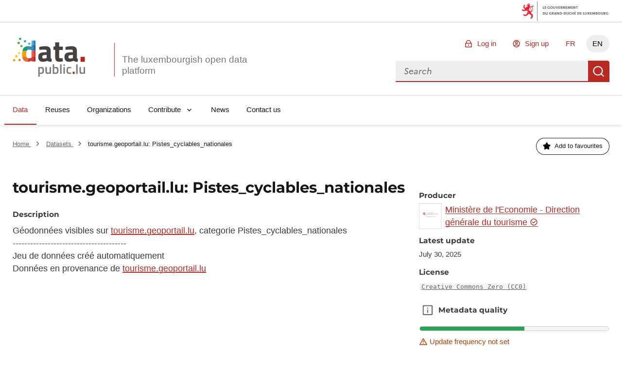

--- FILE ---
content_type: text/html; charset=utf-8
request_url: https://data.public.lu/en/datasets/tourisme-geoportail-lu-pistes-cyclables-nationales/
body_size: 94890
content:
<!DOCTYPE html><html lang="en" data-fr-scheme="light" data-fr-theme="light">

<head>
    
    
    





<meta charset="utf-8" />
<title>tourisme.geoportail.lu: Pistes_cyclables_nationales - Portail Open Data</title>
<meta property="og:type" content="website" />
<meta property="og:title" content="tourisme.geoportail.lu: Pistes_cyclables_nationales - Portail Open Data" />
<link rel="author" href="https://data.public.lu" />
<meta name="description" content="Géodonnées visibles sur tourisme.geoportail.lu, categorie…" />

<meta property="og:description" content="Géodonnées visibles sur tourisme.geoportail.lu, categorie…" />
<meta property="og:image" content="https://download.data.public.lu/avatars/b5/d60376774b467b9b460c9971fd2210-100.jpg" />
<meta name="keywords" content="opendata, udata, dataset, daily-life, geodata, geodonneespistes-cyclables-natio, mobility, rambling, randonnee, sport, tourisme" />
<meta name="theme-static-root" content="/_themes/themelu/" />
<meta name="static-root" content="/static/" />
<meta name="api-root" content="/api/1/" />
<meta name="api-2-root" content="/api/2/" />
<meta name="admin-root" content="/en/admin/" />
<meta name="api-specs" content="https://data.public.lu/api/1/swagger.json"/>
<meta name="auth-url" content="/en/login" />


<meta name="demo-server-url" content="https://data.public.lu" />
<meta name="demo-server-name" content="data.public.lu" />



<meta name="api-doc-external-link" content="https://data.public.lu/fr/docapi/" />



<meta name="support-url" content="https://data.public.lu/fr/pages/faq/" />


<meta name="catalog-url" content="https://data.public.lu/fr/datasets/template-pour-linventaire-de-donnees-dans-le-cadre-de-lopen-data" />


<meta name="quality-description-length" content="100" />

<meta name="github" content="https://github.com/etalab/udata" />
<meta name="guides-quality-url" content="https://data.public.lu/fr/pages/fact-sheets/data-quality/" />
<meta name="dataset-url" content="/en/datasets/" />
<meta name="organization-url" content="/en/organizations/" />
<meta name="reuse-url" content="/en/reuses/" />
<link rel="alternate" href="https://data.public.lu/fr/datasets/tourisme-geoportail-lu-pistes-cyclables-nationales/" hreflang="fr" /><link rel="alternate" href="https://data.public.lu/en/datasets/tourisme-geoportail-lu-pistes-cyclables-nationales/" hreflang="en" />


<meta name="data-search-feedback-form-url" content="https://data.public.lu/fr/contact-us/"/>

<meta name="csrf-token" content="ImNjMDVkMTc0ZGM0ZDk2MGNiZDVhYjI3MjljYWQ5ZTBhYTQ4MjY3ZDEi.aWzTJg.v_x9TdoTu-pBs2oUv0Dz0hpX6Kw" />
<meta name="site-title" content="Portail Open Data" />



<meta name="check-urls" content="true" />
<meta name="unchecked-types" content="%5B%22api%22%5D" />
<meta name="territory-enabled" content="false">
<meta name="delete-me-enabled" content="true">
<meta name="search-autocomplete-enabled" content="true">
<meta name="search-autocomplete-debounce" content="200">
<meta name="resources-default-page-size" content="6">
<meta name="resources-min-count-to-show-search" content="12" />
<meta name="markdown-config" content="%7B%22attributes%22%3A%20%7B%22a%22%3A%20%5B%22href%22%2C%20%22title%22%2C%20%22rel%22%2C%20%22data-tooltip%22%5D%2C%20%22abbr%22%3A%20%5B%22title%22%5D%2C%20%22acronym%22%3A%20%5B%22title%22%5D%2C%20%22div%22%3A%20%5B%22class%22%5D%2C%20%22img%22%3A%20%5B%22alt%22%2C%20%22src%22%2C%20%22title%22%5D%7D%2C%20%22styles%22%3A%20%5B%5D%2C%20%22tags%22%3A%20%5B%22a%22%2C%20%22abbr%22%2C%20%22acronym%22%2C%20%22b%22%2C%20%22br%22%2C%20%22blockquote%22%2C%20%22code%22%2C%20%22dd%22%2C%20%22del%22%2C%20%22div%22%2C%20%22dl%22%2C%20%22dt%22%2C%20%22em%22%2C%20%22h1%22%2C%20%22h2%22%2C%20%22h3%22%2C%20%22h4%22%2C%20%22h5%22%2C%20%22h6%22%2C%20%22hr%22%2C%20%22i%22%2C%20%22img%22%2C%20%22li%22%2C%20%22ol%22%2C%20%22p%22%2C%20%22pre%22%2C%20%22small%22%2C%20%22span%22%2C%20%22strong%22%2C%20%22ul%22%2C%20%22sup%22%2C%20%22sub%22%2C%20%22table%22%2C%20%22td%22%2C%20%22th%22%2C%20%22tr%22%2C%20%22tbody%22%2C%20%22thead%22%2C%20%22tfooter%22%2C%20%22details%22%2C%20%22summary%22%5D%7D" />

<meta name="tags-config" content="%7B%22MAX_LENGTH%22%3A%2096%2C%20%22MIN_LENGTH%22%3A%203%7D" />
<meta name="read-only-enabled" content="false">
<meta name="license-groups-options" content=null />

<meta name="quality-metadata-backend-ignore" content="%5B%5D" />


<script id="json_ld" type="application/ld+json">{"@context": "http://schema.org", "@id": "58aaca2dcc765e0b7a6b97cd", "@type": "Dataset", "alternateName": "tourisme-geoportail-lu-pistes-cyclables-nationales", "author": {"@context": "http://schema.org", "@id": "5704cb6e0d6ceb5b3933bd37", "@type": "GovernmentOrganization", "alternateName": "ministere-de-leconomie-direction-generale-du-tourisme", "dateCreated": "2016-04-06T08:40:14.220000", "dateModified": "2026-01-18T01:02:18.938000", "description": "La Direction générale du Tourisme œuvre au développement du tourisme de différentes manières: Soutien aux professionnels de l&apos;hébergement, aux ASBL et aux administrations communales Développement de labels touristiques Agences de promotion Relations internationales", "logo": "https://download.data.public.lu/avatars/b5/d60376774b467b9b460c9971fd2210-100.jpg", "name": "Ministère de l&apos;Economie - Direction générale du tourisme", "url": "https://data.public.lu/en/organizations/ministere-de-leconomie-direction-generale-du-tourisme/"}, "contributedDistribution": [], "dateCreated": "2017-02-20T11:51:25.377000", "dateModified": "2024-10-24T11:57:54.494000", "description": "Géodonnées visibles sur tourisme.geoportail.lu, categorie Pistes_cyclables_nationales--------------------------------------- Jeu de données créé automatiquement Données en provenance de tourisme.geoportail.lu", "distribution": [{"@id": "c5d36885-fd1b-47a1-8816-489d06b87998", "@type": "DataDownload", "contentUrl": "https://data.geoportail.lu/mymaps?category=105&amp;format=geojson", "dateCreated": "2017-02-20T11:57:26.082000", "dateModified": "2025-07-30T02:40:52.202592", "description": "Données au format geojson, coordonnées en WGS84 (EPSG:4326).", "encodingFormat": "geojson", "extras": [{"@type": "http://schema.org/PropertyValue", "name": "check:count-availability", "value": 90}, {"@type": "http://schema.org/PropertyValue", "name": "check:date", "value": "2025-08-06T02:46:28.762489+00:00"}, {"@type": "http://schema.org/PropertyValue", "name": "check:url", "value": "https://download.data.public.lu/geoportail_public/tourisme2geojson.fmw?category=105&amp;format=geojson"}, {"@type": "http://schema.org/PropertyValue", "name": "analysis:content-length", "value": 2775100}, {"@type": "http://schema.org/PropertyValue", "name": "analysis:checksum", "value": "8b09b75c277553dfdb298f7fe2039c24890d6477"}, {"@type": "http://schema.org/PropertyValue", "name": "analysis:mime-type", "value": "application/json"}, {"@type": "http://schema.org/PropertyValue", "name": "check:timeout", "value": true}, {"@type": "http://schema.org/PropertyValue", "name": "analysis:last-modified-at", "value": "2025-07-30T02:40:52.202592+00:00"}, {"@type": "http://schema.org/PropertyValue", "name": "analysis:last-modified-detection", "value": "computed-checksum"}], "interactionStatistic": {"@type": "InteractionCounter", "interactionType": {"@type": "DownloadAction"}, "userInteractionCount": 3}, "name": "Données de la catégorie Pistes_cyclables_nationales au format geojson", "url": "https://data.public.lu/en/datasets/r/c5d36885-fd1b-47a1-8816-489d06b87998"}, {"@id": "df242ecb-98f7-46b9-83ef-817b4a809b12", "@type": "DataDownload", "contentUrl": "https://data.geoportail.lu/mymaps?category=105&amp;format=gpx", "dateCreated": "2017-02-20T11:57:25.717000", "dateModified": "2024-10-24T11:57:42.255000", "description": "Données au format gpx, coordonnées en WGS84 (EPSG:4326).Attention: Les données pourraient prendre plus d&apos;une minute pour être générées.", "encodingFormat": "zip", "extras": [{"@type": "http://schema.org/PropertyValue", "name": "check:timeout", "value": true}, {"@type": "http://schema.org/PropertyValue", "name": "check:date", "value": "2025-07-23T10:20:03.758196+00:00"}], "interactionStatistic": {"@type": "InteractionCounter", "interactionType": {"@type": "DownloadAction"}, "userInteractionCount": 16}, "name": "Données de la catégorie Pistes_cyclables_nationales au format gpx", "url": "https://data.public.lu/en/datasets/r/df242ecb-98f7-46b9-83ef-817b4a809b12"}, {"@id": "7075da27-674f-49c8-a993-c822e64584f2", "@type": "DataDownload", "contentUrl": "https://data.geoportail.lu/mymaps?category=105&amp;format=shape", "dateCreated": "2017-02-20T11:57:25.370000", "dateModified": "2024-10-24T11:57:54.486000", "description": "Données au format shape, coordonnées en LUREF (EPSG:2169).", "encodingFormat": "zip", "extras": [{"@type": "http://schema.org/PropertyValue", "name": "check:count-availability", "value": 90}, {"@type": "http://schema.org/PropertyValue", "name": "check:date", "value": "2025-07-30T16:23:02.764244+00:00"}, {"@type": "http://schema.org/PropertyValue", "name": "check:url", "value": "https://download.data.public.lu/geoportail_public/tourisme2geojson.fmw?category=105&amp;format=shape"}, {"@type": "http://schema.org/PropertyValue", "name": "check:timeout", "value": true}, {"@type": "http://schema.org/PropertyValue", "name": "analysis:content-length", "value": 904356}, {"@type": "http://schema.org/PropertyValue", "name": "analysis:checksum", "value": "a24265b0c906440730ececbd47847852131b20ed"}, {"@type": "http://schema.org/PropertyValue", "name": "analysis:mime-type", "value": "application/zip"}], "interactionStatistic": {"@type": "InteractionCounter", "interactionType": {"@type": "DownloadAction"}, "userInteractionCount": 8}, "name": "Données de la catégorie Pistes_cyclables_nationales au format shape", "url": "https://data.public.lu/en/datasets/r/7075da27-674f-49c8-a993-c822e64584f2"}], "extras": [], "keywords": "daily-life,geodata,geodonneespistes-cyclables-natio,mobility,rambling,randonnee,sport,tourisme", "license": "https://creativecommons.org/publicdomain/zero/1.0/", "name": "tourisme.geoportail.lu: Pistes_cyclables_nationales", "url": "https://data.public.lu/en/datasets/tourisme-geoportail-lu-pistes-cyclables-nationales/"}</script>




    <meta name="viewport" content="width=device-width, initial-scale=1.0">
    
    
    <link href="/_themes/themelu/assets/style.css?_=20.0.3+themelu" rel="stylesheet">
    <link href="/_themes/themelu/assets/index.css?_=20.0.3+themelu" rel="stylesheet">
    <link rel="shortcut icon" href="/_themes/themelu/img/favicon.png?_=20.0.3+themelu">
    
    
    <link href="/en/datasets/recent.atom" rel="alternate" type="application/atom+xml"
        title="Recent datasets" />

    <link href="/en/reuses/recent.atom" rel="alternate" type="application/atom+xml"
        title="Recent reuses" />

    

<link rel="canonical" href="/en/datasets/tourisme-geoportail-lu-pistes-cyclables-nationales/" />
<link rel="alternate" type="application/json+oembed" href="/api/1/oembed?url=https%3A%2F%2Fdata.public.lu%2Fen%2Fdatasets%2Ftourisme-geoportail-lu-pistes-cyclables-nationales%2F"
    title="tourisme.geoportail.lu%3A%20Pistes_cyclables_nationales" />



    

    

</head>

<body class="dataset-display theme-gouvfr">

    <nav role="navigation"  aria-label="Quick access">
        <a class="skiplink" href="#skipdest">Skip to content</a>
    </nav>
    <div id="govbar" class="govbar">
        <span class="govbar-logo" lang="fr" title="Gouvernement du Grand-Duché de Luxembourg">
            <img src="//cdn.public.lu/pictures/logos/gov/gov-light.png" srcset="//cdn.public.lu/pictures/logos/gov/gov-light-hdpi.png 1.5x,
      //cdn.public.lu/pictures/logos/gov/gov-light-xhdpi.png 2x,
      //cdn.public.lu/pictures/logos/gov/gov-light-xxhdpi.png 3x" alt="Gouvernement du Grand-Duché de Luxembourg">
        </span>
    </div>


    <div id="app">
        
    
    





<header role="banner" class="fr-header">
    

    
    <div class="fr-header__body">
        <div class="fr-container">
            <!--[if lte IE 8]>
                
  <div class="bg-alt-green-tilleul-verveine fr-p-3v fr-mb-1w">
    <div class="fr-container">
      <p class="fr-grid-row fr-grid-row--middle fr-my-0">
        <span class="fr-icon-alert-line fr-mr-1w" aria-hidden="true"></span>
        Internet Explorer 8 and below are not anymore supported.
                Please upgrade or change your browser to access the website.
                <a class="fr-link" href="http://browsehappy.com/">More information →</a>
      </p>
    </div>
  </div>

            <![endif]-->
            <div class="fr-header__body-row">
                <div class="fr-header__brand fr-enlarge-link">
                    <div class="fr-header__brand-top">
                        <div class ="lux-logo-wrapper fr-enlarge-link">
                            <div class="fr-header__logo">
                                <svg aria-hidden="true" enable-background="new 0 0 193.4 104.5" viewBox="0 0 193.4 104.5" xmlns="http://www.w3.org/2000/svg"><g transform="translate(-16.601562 -14.230469)"><path d="m99.5 60.7c-2.8.3-4.5 1.6-4.5 4.5 0 2.8 1 4.7 3.9 4.7 3.5 0 7.9-1.3 7.9-1.3v-8.6zm18.1 6.1c.2 2.4.5 3.4 2.7 3.8l-.3 8.1c-5.4 0-8.1-.6-11.5-2.8 0 0-5.8 2.8-11.8 2.8-8.4 0-12.5-4.7-12.5-13.2 0-9.1 5.2-11.7 14.1-12.3l8.6-.6v-2.5c0-3.5-1.5-4.3-4.7-4.3-5.3 0-15.1.6-15.1.6l-.3-7.5s8.6-2.3 16.3-2.3c10.5 0 14.6 4.1 14.6 13.5v16.7z" fill="#45423f"/><path d="m140.3 46.7v16.5c0 4 0 5.9 3.4 5.9 2.3 0 6.1-.2 6.1-.2l.5 8.6s-5.4 1.2-8.2 1.2c-9.7 0-12.5-3.7-12.5-15.3v-16.7h-4.7v-9.2h4.7v-11.1h10.8v11.2h9.9v9.2h-10z" fill="#45423f"/><path d="m169.9 60.7c-2.8.2-4.5 1.6-4.5 4.5 0 2.8 1 4.7 3.9 4.7 3.5 0 7.9-1.3 7.9-1.3v-8.6zm18.1 6.1c.2 2.4.5 3.4 2.7 3.8l-.3 8.1c-5.4 0-8.1-.6-11.5-2.8 0 0-5.8 2.8-11.8 2.8-8.4 0-12.5-4.7-12.5-13.2 0-9.1 5.2-11.7 14.1-12.3l8.6-.6v-2.5c0-3.5-1.5-4.3-4.7-4.3-5.3 0-15.1.6-15.1.6l-.3-7.5s8.6-2.3 16.3-2.3c10.5 0 14.6 4.1 14.6 13.5v16.7z" fill="#45423f"/><path d="m197.8 65.4h11.6v13.3h-11.6z" fill="#b82821"/><g fill="#7f7d7a"><path d="m88 97v10.7c.2 0 1.9.3 3.2.3 3.4 0 4.4-1.8 4.4-6.2 0-4.2-1.3-5.8-3.6-5.8-1.9-.1-4 1-4 1m-3.9-4.2h3.9v1.1s2.5-1.5 4.7-1.5c4.7 0 6.9 2.7 6.9 9.3 0 7.5-2.5 9.6-8.1 9.6-1.5 0-3.2-.3-3.4-.3v7.7h-4z"/><path d="m118.4 92.8v18.2h-3.9v-1.1s-2.6 1.5-4.9 1.5c-5.2 0-6.3-2.7-6.3-9.1v-9.5h4v9.5c0 4 .3 5.5 3.1 5.5 2.2 0 4.1-.9 4.1-.9v-14.1z"/><path d="m134.7 101.6c0-4.1-1.1-5.7-3.5-5.7-1.9 0-4.1.7-4.1.7v11s2 .1 2.7.1c4.1.1 4.9-1.6 4.9-6.1m4 0c0 7.5-2.4 9.7-8.9 9.7-1.9 0-6.6-.4-6.6-.4v-25.6h3.9v8.2s2.5-1.1 4.5-1.1c5 0 7.1 2.5 7.1 9.2"/><path d="m142.9 85.3h4v25.7h-4z"/><path d="m151.8 92.8h4v18.2h-4zm0-7.2h4v4.2h-4z"/><path d="m172.8 93.1-.1 3.1s-2.9-.3-4.2-.3c-3.8 0-4.6 1.5-4.6 5.7 0 4.6.8 6.2 4.7 6.2 1.4 0 4.2-.3 4.2-.3l.1 3.2s-3.7.7-5.5.7c-5.6 0-7.5-2.8-7.5-9.7 0-6.5 2.2-9.2 7.6-9.2 1.8-.1 5.3.6 5.3.6"/></g><path d="m176.8 105.3h5.2v6h-5.2z" fill="#b82821"/><path d="m186.1 85.7h4v25.7h-4z" fill="#7f7d7a"/><path d="m210 92.8v18.2h-3.9v-1.1s-2.6 1.5-4.9 1.5c-5.2 0-6.3-2.7-6.3-9.1v-9.5h4v9.5c0 4 .3 5.5 3.1 5.5 2.2 0 4.1-.9 4.1-.9v-14.1z" fill="#7f7d7a"/><path d="m56 46.4v-9.7c-7.8.4-12.6 4.3-14.4 12.6h11.6c.7-1.5 1.6-2.4 2.8-2.9" fill="#009e7a"/><path d="m51.7 57.5c0-3.7.5-6.4 1.4-8.2h-11.5c-.5 2.4-.8 5.1-.8 8.2 0 2.7.1 5.2.4 7.4h11.3c-.6-1.8-.8-4.3-.8-7.4" fill="#f59e0a"/><path d="m52.5 64.9h-11.3c1.2 9.1 5.3 13.7 14.8 13.8v-9.9c-1.7-.6-2.9-1.8-3.5-3.9" fill="#eb7328"/><path d="m66.1 33.6h5.5v-12.1h-5.5z" fill="#5cabd4"/><path d="m57.4 36.6c-.5 0-1 0-1.4.1v9.7c.7-.3 1.4-.4 2.2-.4 3.5 0 7.9.8 7.9.8v2.5h5.5v-15.7h-5.5v4.1s-5.7-1.1-8.7-1.1" fill="#3a8aba"/><path d="m66.1 64.9h5.5v-15.6h-5.5z" fill="#e6614c"/><path d="m66.1 64.9v3s-4 1.2-7.8 1.2c-.9 0-1.6-.1-2.3-.3v9.9h.5c4.1 0 9.7-2.7 9.7-2.7v1.7h5.4v-12.8z" fill="#cf3d33"/><path d="m76.9 21.5h-5.3v12.2h5.3z" fill="#2e7fc2"/><path d="m71.6 49.3h5.3v-15.7h-5.3z" fill="#2861a8"/><path d="m71.6 64.9h5.3v-15.6h-5.3z" fill="#dc3d2b"/><path d="m71.6 77.8h5.3v-12.9h-5.3z" fill="#b82821"/><path d="m38.2 19.7h-5.4v-5.4h5.4z" fill="#3d9e51"/><path d="m41.7 39h-5.4v-5.4h5.4z" fill="#66b35e"/><path d="m62.9 32.6h-5.4v-5.4h5.4z" fill="#5cabd4"/><path d="m51.3 26.1h-5.4v-5.4h5.4z" fill="#2bae91"/><path d="m35.4 57.8h-5.4v-5.4h5.4z" fill="#f8dc59"/><path d="m28.1 66.4h-5.4v-5.4h5.4z" fill="#f8c500"/><path d="m34.2 30.7-5.4-.1.1-5.4 5.4.1z" fill="#3d9e51"/><path d="m36.8 76.6h-5.4v-5.4h5.4z" fill="#eb7328"/><path d="m22 77.1h-5.4v-5.4h5.4z" fill="#f59e0a"/></g></svg>
                            </div>
                            <h1 class="fr-header__service">
                                <a class="logo-slogan noselect" href="/en/" title="Go back to home page, the luxembourgish open data platform">
                                    The luxembourgish open data platform
                                </a>
                            </h1>
                        </div>
                        <div class="fr-header__navbar">
                            <button
                                class="fr-btn--search fr-btn"
                                data-fr-opened="false"
                                aria-controls="modal-search"
                                title="Search for data"
                            >
                                Search for data
                            </button>
                            <button
                                class="fr-btn--menu fr-btn"
                                data-fr-opened="false"
                                aria-controls="modal-mobile-menu"
                                aria-haspopup="menu"
                                title="Open menu"
                                id="fr-btn-menu-mobile"
                            >
                                Open menu
                            </button>
                        </div>
                    </div>
                </div>
                <div class="fr-header__tools">
                    <div class="fr-header__tools-links">
                        <ul class="fr-btns-group">
                            
                                <li>
                                    <a
                                        href="/en/login?next=%2Fen%2Fdatasets%2Ftourisme-geoportail-lu-pistes-cyclables-nationales%2F"
                                        class="fr-btn fr-icon-lock-line"
                                    >
                                        Log in
                                    </a>
                                </li>
                                
                                <li>
                                    <a
                                        href="/en/register?next=%2Fen%2Fdatasets%2Ftourisme-geoportail-lu-pistes-cyclables-nationales%2F"
                                        class="fr-btn fr-icon-account-line"
                                    >
                                        Sign up
                                    </a>
                                </li>
                                
                            

                            
                            
                            <li class="desktop-lang">
                                
                                    
                                

                                
                                
                                <a href="https://data.public.lu/fr/datasets/tourisme-geoportail-lu-pistes-cyclables-nationales/" lang="fr" hreflang="fr" title="FR - version française" class="fr-btn">FR</a>
                                
                            </li>
                            
                            <li class="desktop-lang">
                                
                                    
                                

                                
                                <a href="#" lang="en" hreflang="en" title="EN - english version" class="current-lang fr-btn" aria-current="true">EN</a>
                                
                            </li>
                            


                        </ul>
                    </div>
                    <div class="fr-header__search fr-modal" id="modal-search">
                        <div class="fr-container fr-container-lg--fluid relative overflow-visible">
                            <button class="fr-btn--close fr-btn" aria-controls="modal-search">Close</button>
                            <form action="/datasets">
                                <div class="fr-grid-row vuejs">
                                    <menu-search></menu-search>
                                </div>
                                <noscript class="fr-grid-row">
                                    <div
                                        id="no-script-search-bar"
                                        class="fr-search-bar"
                                        role="search"
                                    >
                                        <label class="fr-label" for="no-script-search-bar-input" id="no-script-search-bar-label">
                                        Search for data
                                        </label>
                                        <input
                                            class="fr-input fr-col"
                                            placeholder="Search for data"
                                            type="search"
                                            id="no-script-search-bar-input"
                                            name="q"
                                        />
                                        <button
                                            type="submit"
                                            class="fr-btn"
                                            title="Search for data"
                                        >
                                            Search for data
                                        </button>
                                    </noscript>
                            </form>
                        </div>
                    </div>
                </div>
            </div>
        </div>
    </div>
    <div class="fr-header__menu fr-modal" id="modal-mobile-menu" aria-labelledby="fr-btn-menu-mobile">
        <div class="fr-container">
            <button class="fr-btn--close fr-btn" aria-controls="modal-mobile-menu">Close</button>
            <div class="fr-header__menu-links"></div>
            <nav class="fr-nav" id="navigation" role="navigation" aria-label="Main Menu" role="navigation">
                <ul class="fr-nav__list">
                    
                        
                        <li class="fr-nav__item">
                            
                            <a
                                class="fr-nav__link"
                                href="/en/datasets/"
                                aria-current="page" 
                                target="_self"
                            >
                                Data
                            </a>
                            
                        </li>
                    
                        
                        <li class="fr-nav__item">
                            
                            <a
                                class="fr-nav__link"
                                href="/en/reuses/"
                                
                                target="_self"
                            >
                                Reuses
                            </a>
                            
                        </li>
                    
                        
                        <li class="fr-nav__item">
                            
                            <a
                                class="fr-nav__link"
                                href="/en/organizations/"
                                
                                target="_self"
                            >
                                Organizations
                            </a>
                            
                        </li>
                    
                        
                        <li class="fr-nav__item">
                            
                            
                            
                            <button class="fr-nav__btn" aria-expanded="false" aria-controls="Contribute" >Contribute</button>
                            <div class="fr-collapse fr-menu" id="Contribute">
                                <ul class="fr-menu__list">
                                    
                                    
                                    <li>
                                        <a
                                            class="fr-nav__link"
                                            href="/en/admin/dataset/new"
                                            
                                            target="_self"
                                        >
                                            Publish a dataset
                                        </a>
                                    </li>
                                    
                                    
                                    <li>
                                        <a
                                            class="fr-nav__link"
                                            href="/en/admin/reuse/new"
                                            
                                            target="_self"
                                        >
                                            Publish a reuse
                                        </a>
                                    </li>
                                    
                                </ul>
                            </div>
                            
                        </li>
                    
                        
                        <li class="fr-nav__item">
                            
                            <a
                                class="fr-nav__link"
                                href="/en/posts/"
                                
                                target="_self"
                            >
                                News
                            </a>
                            
                        </li>
                    
                        
                        <li class="fr-nav__item">
                            
                            <a
                                class="fr-nav__link"
                                href="/en/contact-us/"
                                
                                target="_self"
                            >
                                Contact us
                            </a>
                            
                        </li>
                    
                </ul>
            </nav>
        </div>
    </div>
</header>

<div data-show-no-js>
    <div class="fr-notice fr-notice--warning">
        <div class="fr-container">
            <div class="fr-notice__body">
                <p class="fr-notice__title">
                    This is a degraded experience of Portail Open Data. Please enable JavaScript and use an up to date browser.
                </p>
            </div>
        </div>
    </div>
</div>
    
    
    
    
    
    <main id="skipdest" role="main">
        



<section class="breadcrumb-bar fr-pt-3w fr-mb-4w">
    <div class="fr-container">
        <div class="fr-grid-row fr-grid-row--gutters fr-grid-row--middle">
        
            <nav
                role="navigation"
                aria-label="You're here:"
                class="fr-breadcrumb fr-col-12  fr-col-md-6  fr-m-0"
            >
                <ol class="fr-breadcrumb__list">
                    <li>
                        <a class="fr-breadcrumb__link" href="/en/">
                            Home
                        </a>
                    </li>
                    
    
        <li>
            <a class="fr-breadcrumb__link" href="/en/datasets/">
                Datasets
            </a>
        </li>
        <li>
            <a class="fr-breadcrumb__link" aria-current="page">
                tourisme.geoportail.lu: Pistes_cyclables_nationales
            </a>
        </li>
    

                </ol>
            </nav>
        
        
            <div class="fr-col-12  fr-col-md-6 ">
                <div class="fr-grid-row fr-grid-row--right">
                    


<div class="fr-col-auto vuejs">
    <follow-button 
        url="https://data.public.lu/api/1/datasets/58aaca2dcc765e0b7a6b97cd/followers/"
        :followers="1" >
    </follow-button>
</div>

<!--  -->


                </div>
            </div>
        
        </div>
    </div>
</section>




<div class="content fr-container fr-mb-10v">
    
    <div class="fr-grid-row fr-grid-row--gutters vuejs">
        <section class="fr-col-12 fr-col-md-8">
            <read-more max-height="description" class="fr-mb-n1w">
                <h1 class="fr-mb-5v fr-h3">
                    tourisme.geoportail.lu: Pistes_cyclables_nationales
                    
                </h1>
                <h2 id="description" class="subtitle fr-mb-1w">Description</h2>
                <div class="markdown"><p>Géodonnées visibles sur <a href="http://tourisme.geoportail.lu" rel="nofollow">tourisme.geoportail.lu</a>, categorie Pistes_cyclables_nationales<br>---------------------------------------<br> Jeu de données créé automatiquement <br> Données en provenance de <a href="http://tourisme.geoportail.lu" rel="nofollow">tourisme.geoportail.lu</a></p></div>
            </read-more>
        </section>
        <section class="fr-col-12 fr-col-md-4" data-read-more-max-height="description">
            
            
                <h2 id="producer" class="subtitle fr-mb-1v">Producer</h2>
                
                

<div class="fr-grid-row fr-grid-row--middle">
    <div class="fr-col-auto">
        <div class="border border-default-grey fr-p-1-5v fr-mr-1-5v">
            <img
                src="https://download.data.public.lu/avatars/b5/d60376774b467b9b460c9971fd2210-60.jpg"
                alt=""
                width="32"
                height="32"
            />
        </div>
    </div>
    <p class="fr-col fr-m-0">
        
            <a class="fr-link" href="/en/organizations/ministere-de-leconomie-direction-generale-du-tourisme/">
                
Ministère de l&#39;Economie - Direction générale du tourisme

<span
    class="fr-icon-success-line fr-icon--sm text-blue-400"
    title="The identity of this public service is certified by Portail Open Data"
    aria-hidden="true"
  >



            </a>
        
        </p>
</div>
                
            
            
            
            
            <div class="fr-my-3v fr-text--sm">
                
            </div>
            <h2 class="subtitle fr-mt-3v fr-mb-1v">Latest update</h2>
            <p class="fr-text--sm fr-mt-0 fr-mb-3v">
                July 30, 2025
            </p>
            
            <h2 class="subtitle fr-mt-3v fr-mb-1v">License</h2>
            <p class="fr-text--sm fr-mt-0 fr-mb-3v">
                <code class="bg-alt-grey fr-px-1v text-grey-380">
                <a href="https://creativecommons.org/publicdomain/zero/1.0/">
                Creative Commons Zero (CC0)
                </a>
                </code>
            </p>
            
            

<section aria-labelledby="metadata-quality">
    <div class="fr-grid-row fr-grid-row--middle fr-ml-n1v">
        





 <div class="vuejs">
    <toggletip class="fr-btn fr-btn--tertiary-no-outline fr-btn--secondary-grey-500 fr-icon-info-line">
        
    
        
            Metadata quality
        
    

        <template v-slot:toggletip>
            
    
        <h5 class="fr-text--sm fr-my-0">Metadata quality:</h5>
        

    <p class="fr-my-0 fr-my-1w">
        <span class="fr-icon-check-line" aria-hidden="true"></span>
        Data description filled
    </p>


        

    <p class="fr-my-0 fr-my-1w">
        <span class="fr-icon-check-line" aria-hidden="true"></span>
        Files documented
    </p>


        

    <p class="fr-my-0 fr-my-1w">
        <span class="fr-icon-check-line" aria-hidden="true"></span>
        License filled
    </p>


        

    <p class="fr-my-0 text-mention-grey fr-my-1w">
        <span class="fr-icon-warning-line" aria-hidden="true"></span>
        Update frequency not set
    </p>


        

    <p class="fr-my-0 fr-my-1w">
        <span class="fr-icon-check-line" aria-hidden="true"></span>
        File formats are open
    </p>


        

    <p class="fr-my-0 text-mention-grey fr-my-1w">
        <span class="fr-icon-warning-line" aria-hidden="true"></span>
        Temporal coverage not set
    </p>


        

    <p class="fr-my-0 text-mention-grey fr-my-1w">
        <span class="fr-icon-warning-line" aria-hidden="true"></span>
        Spatial coverage not set
    </p>


        

    <p class="fr-my-0 fr-my-1w">
        <span class="fr-icon-check-line" aria-hidden="true"></span>
        All files are available
    </p>


        <div class="fr-grid-row fr-grid-row--right not-enlarged">
            <a
                href="https://data.public.lu/fr/pages/fact-sheets/data-quality/"
                target="_blank"
                rel="noopener"
                title="Learn more about this indicator - opens a new window"
            >
                Learn more about this indicator
            </a>
        </div>
    

        </template>
    </toggletip>
</div>


        <h2 class="subtitle fr-m-0" aria-hidden="true">
            Metadata quality
        </h2>
    </div>
    


<meter
    class="quality-score w-100"
    min="0"
    low="0"
    high="1.0"
    max="1"
    optimum="1"
    value="0.5555555555555556"
>
    56.0%
</meter>

    
    


    


    


    

    <div class="text-default-warning fr-grid-row fr-grid-row--middle fr-my-1v">
        <div class="fr-mr-1v"><span class="fr-icon-warning-line fr-icon--sm" aria-hidden="true"></span></div>
        <p class="fr-text--sm fr-m-0">Update frequency not set</p>
    </div>


    


    

    <div class="text-default-warning fr-grid-row fr-grid-row--middle fr-my-1v">
        <div class="fr-mr-1v"><span class="fr-icon-warning-line fr-icon--sm" aria-hidden="true"></span></div>
        <p class="fr-text--sm fr-m-0">Temporal coverage not set</p>
    </div>


    

    <div class="text-default-warning fr-grid-row fr-grid-row--middle fr-my-1v">
        <div class="fr-mr-1v"><span class="fr-icon-warning-line fr-icon--sm" aria-hidden="true"></span></div>
        <p class="fr-text--sm fr-m-0">Spatial coverage not set</p>
    </div>


    


    
</section>

        </section>
    </div>
</div>
<div class="fr-mb-10v">
    
</div>
<div class="fr-tabs fr-tabs--full-page">
    <div class="fr-container">
        <ul class="fr-tabs__list" role="tablist" aria-label="In-page navigation">
            <li role="presentation">
                
                <button
                    id="resources"
                    class="fr-tabs__tab"
                    tabindex="0"
                    role="tab"
                    
                        aria-selected="true"
                    
                    aria-controls="resources-panel"
                    data-update-url="resources"
                    data-previous-url="resource-"
                >
                    Files
                    <sup>3</sup>
                </button>
            </li>
            <li role="presentation">
                <button
                    id="community-reuses"
                    class="fr-tabs__tab"
                    tabindex="-1"
                    role="tab"
                    
                        aria-selected="false"
                    
                    aria-controls="community-reuses-panel"
                    data-update-url="community-reuses"
                >
                    Reuses
                    <sup>0</sup>
                </button>
            </li>
            <li role="presentation">
                <button
                    id="discussions"
                    class="fr-tabs__tab"
                    tabindex="-1"
                    role="tab"
                    aria-selected="false"
                    aria-controls="discussions-panel"
                    data-update-url="discussions"
                    data-previous-url="discussion-"
                >
                    Discussions
                    <sup>0</sup>
                </button>
            </li>
            <li role="presentation">
                <button
                    id="community-resources"
                    class="fr-tabs__tab"
                    tabindex="-1"
                    role="tab"
                    aria-selected="false"
                    aria-controls="community-resources-panel"
                    data-update-url="community-resources"
                >
                    Community resources
                    <sup>0</sup>
                </button>
            </li>
            <li role="presentation">
                <button
                    id="information"
                    class="fr-tabs__tab"
                    tabindex="-1"
                    role="tab"
                    aria-selected="false"
                    aria-controls="information-panel"
                    data-update-url="information"
                >
                    Information
                </button>
            </li>
        </ul>
        <ul class="fr-tabs__list" role="navigation" aria-label="In-page navigation">
            <li role="presentation">
                
                <a
                    id="resources"
                    class="fr-tabs__tab"
                    href="#resources-panel"
                >
                    Files
                    <sup>3</sup>
                </a>
            </li>
            <li role="presentation">
                <a
                    id="community-reuses"
                    class="fr-tabs__tab"
                    href="#community-reuses-panel"
                >
                    Reuses
                    <sup>0</sup>
                </a>
            </li>
            <li role="presentation">
                <a
                    id="discussions"
                    class="fr-tabs__tab"
                    href="#discussions-panel"
                >
                    Discussions
                    <sup>0</sup>
                </a>
            </li>
            <li role="presentation">
                <a
                    id="community-resources"
                    class="fr-tabs__tab"
                    href="#community-resources-panel"
                >
                    Community resources
                    <sup>0</sup>
                </a>
            </li>
            <li role="presentation">
                <a
                    id="information"
                    class="fr-tabs__tab"
                    href="#information-panel"
                >
                    Information
                </a>
            </li>
        </ul>
    </div>
    <div
        id="resources-panel"
        class="fr-tabs__panel"
        role="tabpanel"
        aria-labelledby="resources"
        tabindex="0"
    >
        <div class="fr-container">
            <div class="ressources-files vuejs fr-mb-5v">
                <dataset-resource-from-hash
                    dataset-id="58aaca2dcc765e0b7a6b97cd"
                    type-label=""
                    :can-edit="false"
                ></dataset-resource-from-hash>
                
                
                
                
                
                
                    <dataset-resources
                        dataset-id="58aaca2dcc765e0b7a6b97cd"
                        type="api"
                        type-label="3 APIs"
                        :can-edit="false"
                        :show-total="false"
                        :first-group="true"
                    >
                    </dataset-resources>
                    <noscript>
                        <h2 class="fr-mt-4w fr-mb-1w subtitle subtitle--uppercase">
                            3 APIs 
                        </h2>
                        
                        
                        



<article>
    <header
        class="fr-py-2w fr-grid-row fr-grid-row--middle no-wrap wrap-md justify-between border-bottom border-default-grey"
        id="resource-c5d36885-fd1b-47a1-8816-489d06b87998-header"
    >
        <div class="fr-col-auto fr-grid-row fr-grid-row--top no-wrap">
            <div class="fr-col-auto fr-mx-3v fr-icon-svg fr-icon--sm">
                <svg width="100%" height="100%" viewBox="0 0 11 14" version="1.1" xmlns="http://www.w3.org/2000/svg" xmlns:xlink="http://www.w3.org/1999/xlink" xml:space="preserve" style="fill-rule:evenodd;clip-rule:evenodd;stroke-linejoin:round;stroke-miterlimit:2;"><rect x="0" y="0" width="10.5" height="14" style="fill:none;"/><path d="M4.074,9.57l0,-0.027l-0.902,-0.793l0.902,-0.766c0.11,-0.109 0.11,-0.246 0.028,-0.355l-0.493,-0.52c-0.082,-0.082 -0.246,-0.082 -0.328,0l-1.586,1.477c-0.082,0.109 -0.082,0.246 0,0.355l1.586,1.477c0.055,0.027 0.11,0.055 0.164,0.055c0.055,-0 0.137,-0.028 0.164,-0.055l0.493,-0.52c0.082,-0.109 0.082,-0.246 -0.028,-0.328Zm6.016,-6.89l-2.27,-2.297c-0.246,-0.246 -0.601,-0.383 -0.929,-0.383l-5.579,-0c-0.738,-0 -1.312,0.602 -1.312,1.312l-0,11.375c-0,0.739 0.574,1.313 1.312,1.313l7.876,-0c0.71,-0 1.312,-0.574 1.312,-1.313l0,-9.078c0,-0.328 -0.164,-0.683 -0.41,-0.929Zm-3.09,-1.258l2.078,2.078l-2.078,-0l0,-2.078Zm2.188,11.265l-7.876,0l0,-11.375l4.376,0l-0.001,2.844c0,0.383 0.274,0.656 0.657,0.656l2.843,0l0,7.875Zm-3.472,-6.835c-0.137,-0.028 -0.246,0.054 -0.301,0.164l-1.477,5.168c-0.054,0.109 0.028,0.246 0.165,0.273l0.656,0.219c0.136,0.027 0.273,-0.055 0.301,-0.164l1.503,-5.168c0.028,-0.11 -0.054,-0.246 -0.164,-0.301l-0.683,-0.191Zm0.683,2.105l0,0.027l0.903,0.766l-0.903,0.793c-0.109,0.109 -0.109,0.246 -0.027,0.355l0.492,0.52c0.082,0.082 0.246,0.082 0.328,-0l1.586,-1.477c0.082,-0.109 0.082,-0.273 0,-0.355l-1.586,-1.477c-0.082,-0.082 -0.246,-0.082 -0.328,0l-0.492,0.52c-0.082,0.082 -0.082,0.246 0.027,0.328Z" style="fill:#3a3a3a;fill-rule:nonzero;"/></svg>
            </div>
            <div class="fr-col-auto">
                <h4
                    class="fr-col-auto fr-mb-1w fr-mr-1v"
                    id="resource-c5d36885-fd1b-47a1-8816-489d06b87998-title"
                >
                    Données de la catégorie Pistes_cyclables_nationales au format geojson
                </h4>
                <div class="fr-my-0 text-grey-380 fr-grid-row fr-grid-row--middle">
                    
                    <p class="fr-text--xs fr-m-0 dash-after">Updated on July 30, 2025</p>
                    <p class="fr-text--xs fr-m-0 dash-after">
                        geojson
                        
                    </p>
                    <p class="fr-text--xs fr-m-0">3 downloads</p>
                </div>
            </div>
        </div>
        <div class="fr-col-auto fr-ml-auto">
            <ul class="fr-grid-row fr-grid-row--middle no-wrap wrap-md">
                
                
                    <li class="fr-col-auto">
                        <a
                            href="https://data.public.lu/en/datasets/r/c5d36885-fd1b-47a1-8816-489d06b87998"
                            title="Download file"
                            download
                            class="fr-btn fr-btn--sm fr-icon-download-line matomo_download"
                        ></a>
                    </li>
                
            </ul>
        </div>
    </header>
    <section
        class="fr-p-3w border-bottom border-default-grey"
        aria-labelledby="resource-c5d36885-fd1b-47a1-8816-489d06b87998-title"
        id="resource-c5d36885-fd1b-47a1-8816-489d06b87998"
    >
        <div class="fr-grid-row fr-grid-row--gutters">
            
    <dl class="fr-col-12 fr-col-sm-4 fr-col-md-6 fr-col-lg-3 fr-my-0">
        
                
    <dt class="fr-text--sm fr-my-0 fr-text--bold">
        URL
    </dt>

                
    <dd class="fr-text--sm fr-ml-0 fr-mt-0 fr-mb-2w text-overflow-ellipsis text-mention-grey">
        
                    <a class="unstyled" href="https://data.geoportail.lu/mymaps?category=105&amp;format=geojson">https://data.geoportail.lu/mymaps?category=105&amp;format=geojson</a>
                
    </dd>

                
    <dt class="fr-text--sm fr-my-0 fr-text--bold">
        Permalink
    </dt>

                
    <dd class="fr-text--sm fr-ml-0 fr-mt-0 fr-mb-2w text-overflow-ellipsis text-mention-grey">
        
                    <a class="unstyled" href="https://data.public.lu/en/datasets/r/c5d36885-fd1b-47a1-8816-489d06b87998">https://data.public.lu/en/datasets/r/c5d36885-fd1b-47a1-8816-489d06b87998</a>
                
    </dd>

                
                
    <dt class="fr-text--sm fr-my-0 fr-text--bold">
        MIME Type
    </dt>

                
    <dd class="fr-text--sm fr-ml-0 fr-mt-0 fr-mb-2w text-overflow-ellipsis text-mention-grey">
        
                    None
                
    </dd>

            
    </dl>

            
    <dl class="fr-col-12 fr-col-sm-4 fr-col-md-6 fr-col-lg-3 fr-my-0">
        
                
    <dt class="fr-text--sm fr-my-0 fr-text--bold">
        Created on
    </dt>

                
    <dd class="fr-text--sm fr-ml-0 fr-mt-0 fr-mb-2w text-overflow-ellipsis text-mention-grey">
        
                    February 20, 2017
                
    </dd>

                
    <dt class="fr-text--sm fr-my-0 fr-text--bold">
        Modified on
    </dt>

                
    <dd class="fr-text--sm fr-ml-0 fr-mt-0 fr-mb-2w text-overflow-ellipsis text-mention-grey">
        
                    July 30, 2025
                
    </dd>

            
    </dl>

            
    <dl class="fr-col-12 fr-col-sm-4 fr-col-md-6 fr-col-lg-3 fr-my-0">
        
                
            
    </dl>

        </div>
        
        <div class="fr-mt-0 markdown fr-text--sm text-mention-grey">
            <div class="markdown"><p>Données au format geojson, coordonnées en WGS84 (EPSG:4326).<br></p></div>
        </div>
        
        
    </section>
</article>
                        
                        



<article>
    <header
        class="fr-py-2w fr-grid-row fr-grid-row--middle no-wrap wrap-md justify-between border-bottom border-default-grey"
        id="resource-df242ecb-98f7-46b9-83ef-817b4a809b12-header"
    >
        <div class="fr-col-auto fr-grid-row fr-grid-row--top no-wrap">
            <div class="fr-col-auto fr-mx-3v fr-icon-svg fr-icon--sm">
                <svg width="100%" height="100%" viewBox="0 0 14 13" version="1.1" xmlns="http://www.w3.org/2000/svg" xmlns:xlink="http://www.w3.org/1999/xlink" xml:space="preserve" style="fill-rule:evenodd;clip-rule:evenodd;stroke-linejoin:round;stroke-miterlimit:2;"><rect x="0" y="0" width="14" height="12.25" style="fill:none;"/><path d="M12.688,0l-11.376,0c-0.738,0 -1.312,0.602 -1.312,1.313l-0,2.187c-0,0.246 0.191,0.438 0.437,0.438l0.438,-0.001l-0,7.438c-0,0.492 0.383,0.875 0.875,0.875l10.5,0c0.465,0 0.875,-0.383 0.875,-0.875l-0,-7.438l0.437,0c0.219,0 0.438,-0.191 0.438,-0.437l-0,-2.188c-0,-0.71 -0.602,-1.312 -1.313,-1.312Zm-0.875,10.938l-9.625,-0.001l0,-7l9.625,0l0,7Zm0.875,-8.312l-11.375,-0l0,-1.313l11.375,0l0,1.313Zm-7.109,3.937l2.844,0c0.164,0 0.328,-0.136 0.328,-0.328l0,-0.656c0,-0.164 -0.164,-0.328 -0.328,-0.328l-2.844,-0c-0.191,-0 -0.328,0.164 -0.328,0.328l-0,0.656c-0,0.192 0.137,0.328 0.328,0.328Z" style="fill:#3a3a3a;fill-rule:nonzero;"/></svg>
            </div>
            <div class="fr-col-auto">
                <h4
                    class="fr-col-auto fr-mb-1w fr-mr-1v"
                    id="resource-df242ecb-98f7-46b9-83ef-817b4a809b12-title"
                >
                    Données de la catégorie Pistes_cyclables_nationales au format gpx
                </h4>
                <div class="fr-my-0 text-grey-380 fr-grid-row fr-grid-row--middle">
                    
                    <p class="fr-text--xs fr-m-0 dash-after">Updated on October 24, 2024</p>
                    <p class="fr-text--xs fr-m-0 dash-after">
                        zip
                        
                    </p>
                    <p class="fr-text--xs fr-m-0">16 downloads</p>
                </div>
            </div>
        </div>
        <div class="fr-col-auto fr-ml-auto">
            <ul class="fr-grid-row fr-grid-row--middle no-wrap wrap-md">
                
                
                    <li class="fr-col-auto">
                        <a
                            href="https://data.public.lu/en/datasets/r/df242ecb-98f7-46b9-83ef-817b4a809b12"
                            title="Download file"
                            download
                            class="fr-btn fr-btn--sm fr-icon-download-line matomo_download"
                        ></a>
                    </li>
                
            </ul>
        </div>
    </header>
    <section
        class="fr-p-3w border-bottom border-default-grey"
        aria-labelledby="resource-df242ecb-98f7-46b9-83ef-817b4a809b12-title"
        id="resource-df242ecb-98f7-46b9-83ef-817b4a809b12"
    >
        <div class="fr-grid-row fr-grid-row--gutters">
            
    <dl class="fr-col-12 fr-col-sm-4 fr-col-md-6 fr-col-lg-3 fr-my-0">
        
                
    <dt class="fr-text--sm fr-my-0 fr-text--bold">
        URL
    </dt>

                
    <dd class="fr-text--sm fr-ml-0 fr-mt-0 fr-mb-2w text-overflow-ellipsis text-mention-grey">
        
                    <a class="unstyled" href="https://data.geoportail.lu/mymaps?category=105&amp;format=gpx">https://data.geoportail.lu/mymaps?category=105&amp;format=gpx</a>
                
    </dd>

                
    <dt class="fr-text--sm fr-my-0 fr-text--bold">
        Permalink
    </dt>

                
    <dd class="fr-text--sm fr-ml-0 fr-mt-0 fr-mb-2w text-overflow-ellipsis text-mention-grey">
        
                    <a class="unstyled" href="https://data.public.lu/en/datasets/r/df242ecb-98f7-46b9-83ef-817b4a809b12">https://data.public.lu/en/datasets/r/df242ecb-98f7-46b9-83ef-817b4a809b12</a>
                
    </dd>

                
                
    <dt class="fr-text--sm fr-my-0 fr-text--bold">
        MIME Type
    </dt>

                
    <dd class="fr-text--sm fr-ml-0 fr-mt-0 fr-mb-2w text-overflow-ellipsis text-mention-grey">
        
                    None
                
    </dd>

            
    </dl>

            
    <dl class="fr-col-12 fr-col-sm-4 fr-col-md-6 fr-col-lg-3 fr-my-0">
        
                
    <dt class="fr-text--sm fr-my-0 fr-text--bold">
        Created on
    </dt>

                
    <dd class="fr-text--sm fr-ml-0 fr-mt-0 fr-mb-2w text-overflow-ellipsis text-mention-grey">
        
                    February 20, 2017
                
    </dd>

                
    <dt class="fr-text--sm fr-my-0 fr-text--bold">
        Modified on
    </dt>

                
    <dd class="fr-text--sm fr-ml-0 fr-mt-0 fr-mb-2w text-overflow-ellipsis text-mention-grey">
        
                    October 24, 2024
                
    </dd>

            
    </dl>

            
    <dl class="fr-col-12 fr-col-sm-4 fr-col-md-6 fr-col-lg-3 fr-my-0">
        
                
            
    </dl>

        </div>
        
        <div class="fr-mt-0 markdown fr-text--sm text-mention-grey">
            <div class="markdown"><p>Données au format gpx, coordonnées en WGS84 (EPSG:4326).<br>Attention: Les données pourraient prendre plus d'une minute pour être générées.</p></div>
        </div>
        
        
    </section>
</article>
                        
                        



<article>
    <header
        class="fr-py-2w fr-grid-row fr-grid-row--middle no-wrap wrap-md justify-between border-bottom border-default-grey"
        id="resource-7075da27-674f-49c8-a993-c822e64584f2-header"
    >
        <div class="fr-col-auto fr-grid-row fr-grid-row--top no-wrap">
            <div class="fr-col-auto fr-mx-3v fr-icon-svg fr-icon--sm">
                <svg width="100%" height="100%" viewBox="0 0 14 13" version="1.1" xmlns="http://www.w3.org/2000/svg" xmlns:xlink="http://www.w3.org/1999/xlink" xml:space="preserve" style="fill-rule:evenodd;clip-rule:evenodd;stroke-linejoin:round;stroke-miterlimit:2;"><rect x="0" y="0" width="14" height="12.25" style="fill:none;"/><path d="M12.688,0l-11.376,0c-0.738,0 -1.312,0.602 -1.312,1.313l-0,2.187c-0,0.246 0.191,0.438 0.437,0.438l0.438,-0.001l-0,7.438c-0,0.492 0.383,0.875 0.875,0.875l10.5,0c0.465,0 0.875,-0.383 0.875,-0.875l-0,-7.438l0.437,0c0.219,0 0.438,-0.191 0.438,-0.437l-0,-2.188c-0,-0.71 -0.602,-1.312 -1.313,-1.312Zm-0.875,10.938l-9.625,-0.001l0,-7l9.625,0l0,7Zm0.875,-8.312l-11.375,-0l0,-1.313l11.375,0l0,1.313Zm-7.109,3.937l2.844,0c0.164,0 0.328,-0.136 0.328,-0.328l0,-0.656c0,-0.164 -0.164,-0.328 -0.328,-0.328l-2.844,-0c-0.191,-0 -0.328,0.164 -0.328,0.328l-0,0.656c-0,0.192 0.137,0.328 0.328,0.328Z" style="fill:#3a3a3a;fill-rule:nonzero;"/></svg>
            </div>
            <div class="fr-col-auto">
                <h4
                    class="fr-col-auto fr-mb-1w fr-mr-1v"
                    id="resource-7075da27-674f-49c8-a993-c822e64584f2-title"
                >
                    Données de la catégorie Pistes_cyclables_nationales au format shape
                </h4>
                <div class="fr-my-0 text-grey-380 fr-grid-row fr-grid-row--middle">
                    
                    <p class="fr-text--xs fr-m-0 dash-after">Updated on October 24, 2024</p>
                    <p class="fr-text--xs fr-m-0 dash-after">
                        zip
                        
                    </p>
                    <p class="fr-text--xs fr-m-0">8 downloads</p>
                </div>
            </div>
        </div>
        <div class="fr-col-auto fr-ml-auto">
            <ul class="fr-grid-row fr-grid-row--middle no-wrap wrap-md">
                
                
                    <li class="fr-col-auto">
                        <a
                            href="https://data.public.lu/en/datasets/r/7075da27-674f-49c8-a993-c822e64584f2"
                            title="Download file"
                            download
                            class="fr-btn fr-btn--sm fr-icon-download-line matomo_download"
                        ></a>
                    </li>
                
            </ul>
        </div>
    </header>
    <section
        class="fr-p-3w border-bottom border-default-grey"
        aria-labelledby="resource-7075da27-674f-49c8-a993-c822e64584f2-title"
        id="resource-7075da27-674f-49c8-a993-c822e64584f2"
    >
        <div class="fr-grid-row fr-grid-row--gutters">
            
    <dl class="fr-col-12 fr-col-sm-4 fr-col-md-6 fr-col-lg-3 fr-my-0">
        
                
    <dt class="fr-text--sm fr-my-0 fr-text--bold">
        URL
    </dt>

                
    <dd class="fr-text--sm fr-ml-0 fr-mt-0 fr-mb-2w text-overflow-ellipsis text-mention-grey">
        
                    <a class="unstyled" href="https://data.geoportail.lu/mymaps?category=105&amp;format=shape">https://data.geoportail.lu/mymaps?category=105&amp;format=shape</a>
                
    </dd>

                
    <dt class="fr-text--sm fr-my-0 fr-text--bold">
        Permalink
    </dt>

                
    <dd class="fr-text--sm fr-ml-0 fr-mt-0 fr-mb-2w text-overflow-ellipsis text-mention-grey">
        
                    <a class="unstyled" href="https://data.public.lu/en/datasets/r/7075da27-674f-49c8-a993-c822e64584f2">https://data.public.lu/en/datasets/r/7075da27-674f-49c8-a993-c822e64584f2</a>
                
    </dd>

                
                
    <dt class="fr-text--sm fr-my-0 fr-text--bold">
        MIME Type
    </dt>

                
    <dd class="fr-text--sm fr-ml-0 fr-mt-0 fr-mb-2w text-overflow-ellipsis text-mention-grey">
        
                    None
                
    </dd>

            
    </dl>

            
    <dl class="fr-col-12 fr-col-sm-4 fr-col-md-6 fr-col-lg-3 fr-my-0">
        
                
    <dt class="fr-text--sm fr-my-0 fr-text--bold">
        Created on
    </dt>

                
    <dd class="fr-text--sm fr-ml-0 fr-mt-0 fr-mb-2w text-overflow-ellipsis text-mention-grey">
        
                    February 20, 2017
                
    </dd>

                
    <dt class="fr-text--sm fr-my-0 fr-text--bold">
        Modified on
    </dt>

                
    <dd class="fr-text--sm fr-ml-0 fr-mt-0 fr-mb-2w text-overflow-ellipsis text-mention-grey">
        
                    October 24, 2024
                
    </dd>

            
    </dl>

            
    <dl class="fr-col-12 fr-col-sm-4 fr-col-md-6 fr-col-lg-3 fr-my-0">
        
                
            
    </dl>

        </div>
        
        <div class="fr-mt-0 markdown fr-text--sm text-mention-grey">
            <div class="markdown"><p>Données au format shape, coordonnées en LUREF (EPSG:2169).<br></p></div>
        </div>
        
        
    </section>
</article>
                        
                        
                    </noscript>
                
            </div>
            
        </div>
    </div>
    <div
        id="community-reuses-panel"
        class="fr-tabs__panel"
        role="tabpanel"
        aria-labelledby="community-reuses"
        tabindex="0"
    >
        <div class="fr-container">
            
            
                <div class="fr-grid-row flex-direction-column fr-grid-row--middle fr-mt-5w">
                    <svg aria-hidden="true" width="130" height="105" viewBox="0 0 130 105" fill="none" xmlns="http://www.w3.org/2000/svg">
<path d="M34.9921 96.3982C34.6117 95.6776 34.322 95.0996 34.0323 94.5217C26.7742 77.4209 19.4341 60.2523 12.176 43.1515C11.8775 42.4986 11.4329 41.8601 11.1344 41.2071C10.9354 40.7719 10.7276 40.2617 10.4291 39.6088C39.6669 29.3021 68.6855 19.017 97.9145 8.63532C104.933 26.2145 111.815 43.8831 118.851 61.6122C118.439 61.8801 118.027 62.1481 117.525 62.2734C105.334 67.3393 93.1354 72.3303 80.9451 77.3963C65.9293 83.5742 50.9954 89.8199 35.9885 96.0728C35.7781 96.1693 35.4859 96.198 34.9921 96.3982ZM48.5155 52.3869C48.9892 52.6435 49.3078 52.8396 49.5535 53.0428C52.22 54.9789 54.8135 56.9221 57.4713 58.7832C59.5736 60.3199 61.7577 61.9243 63.9331 63.4539C64.9798 64.1847 66.082 64.7586 67.2535 64.0368C68.4981 63.3078 69.6433 62.3612 70.0515 60.8049C70.3111 59.8696 70.6349 58.8523 70.9675 57.9098C71.3468 56.7354 71.7991 55.5537 72.2426 54.2971C72.9442 54.6071 73.409 54.7888 73.8738 54.9705C75.0402 55.4622 76.2155 56.0288 77.3819 56.5205C79.551 57.3683 81.5791 57.0171 82.3666 54.2863C82.5241 53.7401 82.7458 53.1118 82.9033 52.5657C84.6068 46.9398 86.3922 41.3816 88.0957 35.7557C88.3175 35.1274 88.5392 34.4991 88.8895 33.7065C89.3315 34.9518 89.5922 35.9116 90.0721 36.8499C90.6603 38.0808 91.9174 38.7152 92.9956 38.4574C94.147 38.1925 95.0289 36.8928 94.8703 35.5439C94.8086 35.0193 94.7381 34.4197 94.6034 33.9023C93.7394 30.955 92.9486 28.0004 91.9386 25.0675C91.6048 24.1148 90.9877 23.2659 90.3793 22.4918C89.6891 21.6501 88.6952 21.3688 87.6345 21.7765C87.0677 21.9839 86.5008 22.1912 86.0158 22.4664C83.6639 23.835 81.3938 25.2713 79.0507 26.7149C78.703 26.9007 78.3554 27.0865 78.0984 27.4151C77.1636 28.2652 76.9569 29.6501 77.5275 30.7311C78.0162 31.7443 79.4924 32.3571 80.6992 31.9351C81.4034 31.6384 82.09 31.1918 82.7853 30.8201C83.06 30.6414 83.4253 30.6055 83.9921 30.3981C81.927 37.3483 79.8997 43.9916 77.89 50.7848C77.1884 50.4748 76.7235 50.2931 76.2499 50.0365C74.9286 49.4842 73.6715 48.8498 72.3589 48.3725C70.0525 47.614 68.5887 48.3646 67.8214 50.6385C67.2582 52.1343 66.7769 53.6979 66.2956 55.2614C66.0184 56.0468 65.75 56.9071 65.4174 57.8495C62.4233 55.6425 59.593 53.5709 56.6896 51.5066C54.3505 49.8416 52.0845 48.1694 49.7454 46.5043C47.9707 45.2386 46.9478 45.3393 45.2623 46.7181C44.2544 47.5754 43.9394 48.6677 43.6333 49.835C42.4966 55.2535 41.433 60.6648 40.2233 66.0905C39.7482 68.3357 38.9721 70.5347 38.3509 72.7943C38.2048 72.8087 38.1317 72.8159 37.9856 72.8303C36.6128 69.3265 35.3131 65.8156 33.9404 62.3119C34.6357 61.9402 35.2668 61.6507 35.8161 61.2934C36.9788 60.4967 37.3405 59.1723 36.8254 57.9343C36.3279 56.8461 35.2257 56.2723 33.8463 56.4839C33.1245 56.6307 32.4846 56.8453 31.6986 57.0743C30.6419 54.3733 29.5298 51.8295 28.4908 49.2784C29.3701 48.5854 30.2028 48.1244 30.8717 47.5279C31.7422 46.76 31.6188 45.7108 31.2763 44.6831C30.9425 43.7305 29.9134 43.1495 28.8175 43.2573C28.233 43.3148 27.6573 43.4473 27.0905 43.6548C26.1671 43.9731 25.2614 44.4412 24.3468 44.8344C22.7369 45.5993 22.2669 46.6311 22.6976 48.4081C22.9319 49.1432 23.093 49.8854 23.3915 50.5383C25.0716 54.7699 26.8978 58.9871 28.5136 63.3008C30.8612 69.4377 33.2087 75.5747 35.3371 81.7332C36.1393 84.1559 37.0789 86.4893 38.3661 88.6369C39.4631 90.4242 40.457 90.7054 42.2772 89.844C42.9726 89.4723 43.668 89.1006 44.4452 88.7967C64.1799 80.6382 83.9876 72.4725 103.722 64.314C104.5 64.0101 105.35 63.699 106.036 63.2524C107.29 62.5983 107.777 61.7165 107.481 60.4568C107.051 58.6798 106.191 57.0209 104.983 55.5477C104.292 54.706 103.015 54.5284 102.036 55.0038C101.049 55.4042 100.514 56.5181 100.729 57.71C100.799 58.3095 101.007 58.8197 101.15 59.4121C95.2335 61.8896 89.3809 64.285 83.6013 66.6732C82.9665 65.6744 82.5597 64.7289 81.9426 63.8799C81.0622 62.6778 79.475 62.3792 78.3765 63.0938C77.3511 63.8011 76.9894 65.1255 77.5952 66.5062C77.8937 67.1591 78.2741 67.8798 78.6545 68.6004C73.4506 70.8562 68.2291 72.962 63.0076 75.0679C62.5189 74.0547 62.2028 73.2519 61.7494 72.5384C60.6788 70.976 59.074 70.5275 57.7739 71.4135C56.6754 72.1281 56.4864 73.6628 57.2647 75.254C57.5544 75.832 57.9171 76.4028 58.2244 77.1306C52.7283 79.4151 47.4514 81.6781 41.8734 83.8948C44.1088 73.3648 46.2889 62.9919 48.5155 52.3869Z" fill="white"/>
<path d="M33.1417 59.7665C45.8795 62.8962 58.4668 66.5089 70.9148 70.6819C71.9087 70.9815 72.7982 70.0395 72.9655 69.1639C74.2791 59.4241 74.3822 49.4045 73.319 39.4141C72.4577 40.0407 71.6685 40.6607 70.8181 41.3645C79.4843 45.1815 88.2337 49.0691 96.8999 52.8861C99.0873 53.8579 100.49 50.3662 98.2303 49.4009C89.5641 45.5839 80.8147 41.6964 72.1485 37.8794C70.8217 37.2976 69.499 38.2795 69.6476 39.8299C70.6556 49.4345 70.4973 59.0681 69.295 68.563C69.9508 68.0335 70.6788 67.4973 71.3456 67.045C58.8976 62.872 46.227 59.1887 33.5725 56.1295C31.2017 55.4091 30.793 59.2005 33.1417 59.7665Z" fill="#EAECF1"/>
<path d="M98.7553 2.66774C100.216 2.52399 101.263 3.25441 101.851 4.48447C102.331 5.42214 102.746 6.44188 103.162 7.46163C108.418 20.7328 113.592 33.9363 118.849 47.2074C120.637 51.7286 122.416 56.1749 124.204 60.6961C124.322 61.0634 124.447 61.5055 124.565 61.8728C125.159 63.7841 124.707 64.965 122.887 65.8259C120.646 66.8797 118.324 67.8658 115.992 68.7771C105.706 73.0469 95.4112 77.2418 85.0519 81.5188C68.9142 88.1826 52.7853 94.9213 36.5745 101.592C36.0077 101.8 35.4498 102.082 34.8742 102.214C33.2381 102.754 31.8439 102.209 30.9838 100.551C30.4134 99.4711 29.9071 98.3088 29.4828 97.2142C23.6447 83.3942 17.8066 69.5741 11.9774 55.829C10.4587 52.342 9.07726 48.7657 7.55856 45.2786C6.95284 43.8988 6.63931 42.4902 5.75021 41.214C5.05126 40.2979 4.88383 38.8749 4.8247 37.7443C4.72151 36.2393 5.65607 35.3897 6.9357 34.9607C8.78209 34.3245 10.7015 33.6811 12.5479 33.0448C23.9651 28.9668 35.4641 24.9565 46.8813 20.8784C59.6511 16.3643 72.3479 11.8573 85.1177 7.34308C89.0939 5.96696 93.0613 4.51595 97.0374 3.13984C97.6042 2.93255 98.1798 2.80014 98.7553 2.66774ZM34.9992 96.3683C35.5017 96.2431 35.7851 96.1395 35.9954 96.043C50.9996 89.7938 65.9396 83.6266 80.9438 77.3774C93.1318 72.3144 105.329 67.3263 117.517 62.2633C117.937 62.0704 118.349 61.8025 118.843 61.6024C111.798 43.8101 104.927 26.2281 97.9087 8.66038C68.6762 18.9612 39.6629 29.2405 10.4392 39.6162C10.7377 40.2687 10.9455 40.7785 11.1444 41.2135C11.5159 41.8588 11.8874 42.5041 12.1859 43.1566C19.4432 60.2461 26.7823 77.4034 34.0396 94.493C34.3292 95.0706 34.6189 95.6481 34.9992 96.3683Z" fill="#2F4077"/>
<path d="M48.4936 52.3217C46.2669 62.9276 44.0867 73.3014 41.7869 83.9145C47.3739 81.7725 52.6421 79.4345 58.1384 77.1498C57.758 76.429 57.4683 75.851 57.1786 75.273C56.3915 73.6067 56.5893 72.1467 57.6879 71.4321C58.9968 70.6209 60.5928 70.9946 61.6634 72.5571C62.1899 73.2635 62.4418 74.1485 62.9216 75.0869C68.1521 73.0558 73.3649 70.8748 78.5689 68.6189C78.1797 67.8232 77.8082 67.1775 77.5097 66.5245C76.9039 65.1436 77.2567 63.7442 78.291 63.1117C79.3895 62.3971 80.9767 62.6958 81.8571 63.898C82.4655 64.6721 82.9453 65.6105 83.5159 66.6916C89.2956 64.3032 95.1484 61.9076 101.065 59.4298C100.922 58.8375 100.705 58.2522 100.644 57.7276C100.429 56.5356 100.972 55.4966 101.951 55.0212C102.93 54.5457 104.207 54.7233 104.898 55.5651C106.097 56.9634 106.957 58.6225 107.397 60.4747C107.692 61.7344 107.132 62.6236 105.951 63.2704C105.183 63.6493 104.406 63.9533 103.637 64.3322C83.9022 72.4913 64.094 80.6577 44.3588 88.8168C43.6546 89.1136 42.9592 89.4853 42.1908 89.8642C40.4435 90.7185 39.3766 90.4444 38.2795 88.657C36.9923 86.5092 36.0527 84.1756 35.2505 81.7526C33.1221 75.5935 30.7745 69.4561 28.4269 63.3186C26.8199 59.0794 24.9937 54.8619 23.3048 50.555C22.9975 49.827 22.772 49.1669 22.6108 48.4246C22.1071 46.6546 22.6413 45.5406 24.2601 44.8506C25.1747 44.4573 26.0804 43.9891 27.0038 43.6708C27.5707 43.4634 28.1464 43.3309 28.7309 43.2734C29.8268 43.1655 30.856 43.7466 31.1897 44.6993C31.5323 45.727 31.6556 46.7763 30.7851 47.5443C30.1162 48.1408 29.3653 48.6696 28.4041 49.2949C29.4432 51.8462 30.4822 54.3975 31.612 57.0915C32.398 56.8625 33.111 56.6407 33.7598 56.5011C35.1304 56.2145 36.3144 56.8562 36.7389 57.9516C37.254 59.1898 36.8924 60.5143 35.7296 61.3111C35.1803 61.6684 34.5492 61.9579 33.8538 62.3296C35.2266 65.8337 36.5263 69.3449 37.8991 72.849C38.0452 72.8346 38.1183 72.8274 38.2644 72.813C38.8856 70.5532 39.5887 68.3612 40.1369 66.1086C41.3466 60.6824 42.4103 55.2706 43.547 49.8517C43.7713 48.6165 44.1594 47.5169 45.176 46.7346C46.8616 45.3556 47.8845 45.2549 49.6593 46.5208C51.9984 48.1859 54.2645 49.8583 56.6036 51.5235C59.434 53.5952 62.3374 55.6598 65.3316 57.867C65.6642 56.9245 65.9414 56.139 66.2098 55.2787C66.6911 53.715 67.1813 52.2262 67.7357 50.6554C68.5849 48.4489 69.9757 47.7055 72.2733 48.3892C73.5771 48.7916 74.843 49.501 76.1644 50.0533C76.6292 50.235 77.1028 50.4916 77.8044 50.8016C79.8142 44.0079 81.8416 37.364 83.9068 30.4132C83.413 30.6134 83.0477 30.6494 82.7 30.8352C82.0046 31.2069 81.3181 31.6536 80.6139 31.9503C79.4801 32.3652 78.0038 31.7523 77.442 30.7462C76.8627 29.5901 77.0782 28.2801 78.0129 27.4299C78.2788 27.1763 78.6265 26.9905 78.9653 26.7297C81.2354 25.2932 83.5786 23.8495 85.9306 22.4808C86.4156 22.2056 86.9824 21.9982 87.5493 21.7908C88.61 21.3831 89.6039 21.6644 90.2942 22.5062C90.9756 23.2732 91.5928 24.1222 91.8535 25.0822C92.7904 28.0226 93.6544 30.9702 94.5183 33.9178C94.653 34.4352 94.7878 34.9527 94.7852 35.5594C94.8796 36.9906 94.0619 38.2084 92.9105 38.4733C91.7591 38.7383 90.502 38.1038 89.9869 36.8657C89.5801 35.9201 89.2463 34.9674 88.8043 33.722C88.454 34.5146 88.2323 35.143 88.0105 35.7713C86.3069 41.3977 84.5215 46.9563 82.8179 52.5827C82.6604 53.1289 82.4387 53.7573 82.2811 54.3035C81.4936 57.0345 79.4743 57.4607 77.2963 56.5378C76.1299 56.0461 74.9546 55.4794 73.7882 54.9877C73.3234 54.806 72.7767 54.5566 72.1569 54.3143C71.7134 55.571 71.3341 56.7455 70.8818 57.9273C70.5492 58.8698 70.2254 59.8873 69.9658 60.8226C69.5575 62.3791 68.4124 63.3258 67.1677 64.0548C65.9873 64.7017 64.8209 64.21 63.8472 63.4718C61.6718 61.9422 59.5607 60.3304 57.3853 58.8007C54.7187 56.8645 52.1251 54.921 49.4673 53.0598C49.2859 52.7744 48.976 52.6533 48.4936 52.3217Z" fill="#2F4077"/>
</svg>
                    <p class="fr-h6 fr-mt-2w fr-mb-5v text-center">
                        There are no reuses for this dataset yet.
                    </p>
                    <p>
                        <a
                            class="fr-btn"
                            href="/en/admin/reuse/new/?dataset_id=58aaca2dcc765e0b7a6b97cd"
                        >
                            Publish a reuse
                        </a>
                        <a
                            class="fr-btn fr-btn--secondary fr-btn--secondary-grey-500 fr-ml-1w"
                            href="https://data.public.lu/fr/pages/faq/"
                        >
                            What's a reuse ?
                        </a>
                    </p>
                </div>
            
        </div>
    </div>
    <div
        id="discussions-panel"
        class="fr-tabs__panel"
        role="tabpanel"
        aria-labelledby="discussions"
        tabindex="0"
    >
        <div class="fr-container vuejs">
            
                <div class="fr-grid-row flex-direction-column fr-grid-row--middle fr-mt-5w" data-no-discussion>
                    <svg aria-hidden="true" width="117" height="121" viewBox="0 0 117 121" fill="none" xmlns="http://www.w3.org/2000/svg">
<path d="M102.444 80.5339C102.761 82.5445 103.116 84.428 103.338 86.3539C103.827 90.8526 103.173 95.4018 101.439 99.5811C99.7287 104.003 96.7342 107.812 92.8408 110.517C88.767 113.426 83.7382 114.672 78.7776 114.004C75.1398 113.51 71.7061 112.032 68.8467 109.729C68.5504 109.496 68.2382 109.285 67.852 109.004C67.5769 109.343 67.3229 109.613 67.1166 109.914C64.7217 113.419 61.4155 116.204 57.5545 117.968C53.6935 119.732 49.4242 120.408 45.207 119.925C38.7309 119.173 33.1808 116.501 28.3185 112.253C21.5884 106.38 17.5621 98.978 15.8743 90.2586C15.2024 86.7984 15.1389 84.1741 15.4987 79.5604L13.9855 78.8726C8.69458 76.4441 4.5677 72.7775 2.02278 67.5025C-0.590915 62.0793 -0.717876 56.5451 1.91169 51.1007C3.95927 46.868 7.33483 43.9422 11.6099 42.0533C12.8321 41.5243 14.1442 41.1804 15.4193 40.7571L16.578 40.3709C16.4193 38.8947 16.25 37.5244 16.123 36.1382C15.6748 31.5987 16.937 27.0554 19.6626 23.3977C22.3398 19.6941 26.0116 17.3661 30.366 15.9904C33.307 15.084 36.3736 14.6518 39.4505 14.7101C42.0439 14.7122 44.628 15.0212 47.1488 15.6307C47.3339 15.6783 47.5244 15.6836 47.8259 15.7259C48.1275 15.2709 48.4503 14.8053 48.7571 14.3291C51.7695 9.49222 56.0423 5.56705 61.1167 2.97487C65.2473 0.850935 69.914 -0.00325522 74.5291 0.51989C78.4671 0.956931 82.1922 2.5327 85.2484 5.05421C89.8409 8.79487 92.4916 13.6889 93.6874 19.4084C94.4101 22.7092 94.5586 26.1098 94.1265 29.4611C94.0365 30.1119 94.0365 30.7785 93.9942 31.4452C95.5815 31.916 97.1159 32.3076 98.6079 32.8155C103.113 34.2554 107.191 36.7873 110.481 40.1856C113.858 43.6525 116.058 48.0956 116.766 52.8838C117.428 57.5692 116.678 62.3456 114.613 66.6031C112.183 71.7541 108.47 76.1942 103.83 79.4969L102.671 80.3541C102.597 80.3858 102.534 80.4599 102.444 80.5339ZM39.1172 18.3078C37.0447 18.2188 34.9702 18.4309 32.9586 18.9375C29.6412 19.7629 26.6095 21.1596 24.1492 23.5828C20.2181 27.4664 19.07 32.2758 19.7948 37.6037C20.051 38.9687 20.3903 40.3169 20.8107 41.6406C21.0753 42.6618 20.8901 43.1116 19.9695 43.4131C19.5112 43.5484 19.0421 43.6439 18.5674 43.6988C13.8902 44.3972 9.83211 46.2755 6.83218 50.0479C5.42401 51.7283 4.43039 53.7161 3.93136 55.851C3.43234 57.9859 3.4419 60.2081 3.95926 62.3386C4.70277 65.5293 6.30353 68.4564 8.58879 70.804C11.0662 73.3726 14.1102 75.3258 17.4774 76.5076C18.943 77.0367 19.1917 77.4388 19.1071 78.9732C19.033 80.2641 18.8584 81.5551 18.8319 82.8461C18.6884 87.8096 19.6668 92.7415 21.6943 97.2743C25.2762 105.211 30.7841 111.359 38.9585 114.782C43.0642 116.501 47.3551 117.142 51.7677 116.179C58.0215 114.819 62.5981 111.248 65.5557 105.597C66.4128 103.967 67.6721 103.793 69.0213 105.068C69.8412 105.877 70.7068 106.638 71.6138 107.348C73.464 108.786 75.6095 109.797 77.8965 110.307C80.1834 110.817 82.555 110.815 84.841 110.3C88.6928 109.491 91.7932 107.406 94.3646 104.48C97.4153 100.979 99.3078 96.6191 99.7825 91.9993C100.274 88.4645 99.9553 84.8642 98.8513 81.4704C98.6552 80.9763 98.6088 80.4355 98.718 79.9152C98.8271 79.3949 99.0869 78.9182 99.465 78.5446C99.8208 78.1502 100.218 77.7954 100.65 77.4864C102.945 75.902 105.043 74.0494 106.899 71.968C110.2 68.2168 112.512 63.9947 113.248 58.9578C114.195 52.2489 112.084 46.6141 107.333 41.9687C104.09 38.8571 100.09 36.6482 95.7296 35.5614C94.5233 35.244 93.3011 35.0324 92.0842 34.7308C90.4969 34.3604 90.0102 33.5667 90.2589 31.9213C90.5234 30.1224 90.751 28.3129 90.8779 26.5034C90.9934 24.4411 90.8152 22.3729 90.3489 20.3607C89.3224 15.5989 87.2378 11.3927 83.4707 8.14937C81.5471 6.42646 79.2556 5.16534 76.7709 4.46209C74.2861 3.75884 71.6736 3.63198 69.1324 4.09124C63.0267 5.05418 58.1961 8.32395 54.2386 12.9535C52.8315 14.5964 51.6058 16.3862 50.5825 18.292C50.3832 18.7608 50.0214 19.142 49.5636 19.3655C49.1059 19.589 48.5828 19.6399 48.0905 19.5089C47.8101 19.456 47.5614 19.366 47.2546 19.3025C44.6032 18.5856 41.8631 18.2507 39.1172 18.3078Z" fill="#2F4077"/>
<path d="M39.1173 18.3084C41.8456 18.2562 44.5675 18.5911 47.2018 19.3031C47.4822 19.3665 47.7308 19.4565 48.0377 19.5094C48.53 19.6405 49.0531 19.5896 49.5108 19.366C49.9686 19.1425 50.3304 18.7613 50.5298 18.2925C51.553 16.3867 52.7787 14.5969 54.1857 12.954C58.1433 8.30331 62.9739 5.05471 69.0796 4.09177C71.6208 3.63251 74.2333 3.75937 76.718 4.46262C79.2028 5.16587 81.4943 6.42699 83.4179 8.1499C87.1585 11.3932 89.2378 15.5941 90.296 20.3612C90.7624 22.3734 90.9405 24.4416 90.8251 26.5039C90.6981 28.3134 90.4707 30.1229 90.2061 31.9218C89.9574 33.5673 90.423 34.3609 92.0314 34.7313C93.2483 35.0117 94.4706 35.2603 95.6769 35.5619C100.037 36.6487 104.038 38.8576 107.28 41.9692C112.042 46.6146 114.158 52.2494 113.195 58.9583C112.481 63.9952 110.169 68.2173 106.846 71.9685C104.99 74.0499 102.892 75.9024 100.597 77.4869C100.165 77.7959 99.768 78.1506 99.4122 78.545C99.0341 78.9187 98.7743 79.3954 98.6652 79.9157C98.5561 80.436 98.6024 80.9768 98.7985 81.4709C99.9025 84.8647 100.221 88.4649 99.7297 91.9998C99.255 96.6196 97.3625 100.979 94.3118 104.481C91.7511 107.428 88.6506 109.513 84.7882 110.301C82.5023 110.816 80.1307 110.818 77.8437 110.307C75.5567 109.797 73.4112 108.787 71.561 107.349C70.654 106.639 69.7884 105.877 68.9685 105.068C67.5928 103.788 66.3601 103.962 65.5029 105.597C62.5453 111.259 57.9687 114.83 51.7149 116.179C47.3023 117.142 43.0114 116.502 38.9056 114.782C30.7312 111.359 25.2234 105.259 21.6415 97.2748C19.6139 92.742 18.6356 87.81 18.7791 82.8465C18.7791 81.5556 18.9802 80.2646 19.0543 78.9736C19.1389 77.4393 18.8902 77.0583 17.4246 76.5081C14.0574 75.3263 11.0134 73.3731 8.53598 70.8045C6.25073 68.4569 4.64997 65.5298 3.90646 62.3391C3.3891 60.2086 3.37953 57.9864 3.87855 55.8515C4.37758 53.7166 5.37121 51.7288 6.77937 50.0484C9.7793 46.2918 13.8374 44.4136 18.5146 43.6993C18.9893 43.6444 19.4583 43.5489 19.9166 43.4136C20.8372 43.1121 21.0225 42.6623 20.7579 41.6411C20.3375 40.3174 19.9982 38.9693 19.742 37.6042C19.0172 32.2763 20.1653 27.4669 24.0964 23.5834C26.5514 21.1601 29.5884 19.7634 32.9058 18.938C34.9345 18.4263 37.0271 18.2142 39.1173 18.3084ZM80.8412 82.328C81.5131 82.328 82.1851 82.3598 82.8518 82.328C83.3757 82.2725 83.8953 82.1823 84.4073 82.0582C93.6981 80.1164 99.9678 71.1855 98.6926 62.6619C98.4431 60.6817 97.7938 58.7729 96.7843 57.0512C95.7747 55.3296 94.426 53.8309 92.8198 52.6462C90.8585 51.1287 88.5734 50.0843 86.1425 49.5943C83.7115 49.1042 81.2003 49.1818 78.8042 49.8209C70.3917 51.8738 64.2755 59.4397 64.9209 68.1855C65.1225 72.0191 66.8347 75.6166 69.6827 78.1906C72.7114 80.9868 76.7217 82.4738 80.8412 82.328ZM36.0856 99.5658C36.1643 99.6023 36.236 99.6524 36.2973 99.7139C36.4983 99.9837 36.6782 100.243 36.8739 100.539C38.1882 102.476 39.9198 104.094 41.9414 105.275C43.963 106.455 46.2232 107.167 48.5562 107.359C54.4344 107.952 59.466 105.984 63.2702 101.396C64.8192 99.606 65.9194 97.4724 66.4797 95.1722C67.0401 92.872 67.0444 90.4714 66.4923 88.1692C65.8458 85.0923 64.2196 82.3078 61.8575 80.2329C59.0399 77.6461 55.3942 76.1458 51.572 76.0002C49.6041 75.8748 47.6302 76.1189 45.7521 76.7197C45.444 76.8505 45.1045 76.8892 44.7749 76.831C44.4453 76.7728 44.1396 76.6201 43.895 76.3917C43.7151 76.233 43.5352 76.0742 43.3659 75.9261C42.7551 75.4576 42.023 75.1739 41.256 75.1082C40.4891 75.0426 39.7194 75.1979 39.0379 75.5557C38.3445 75.9499 37.7933 76.5528 37.4627 77.2786C37.1321 78.0045 37.039 78.8162 37.1967 79.598C37.2866 80.1271 37.4295 80.6138 37.5565 81.1376C37.4936 81.2647 37.4211 81.3867 37.3395 81.5027C34.416 84.9064 32.3963 88.9912 31.4667 93.3807C31.2222 94.6473 31.1492 95.9411 31.2497 97.2272C31.284 97.9098 31.586 98.5513 32.0901 99.0128C32.5942 99.4744 33.2598 99.7187 33.9428 99.6927C34.6359 99.7086 35.3502 99.6081 36.0856 99.5658ZM62.921 56.9159C63.0215 49.5457 60.3337 43.9797 55.7148 40.5142C51.9318 37.6571 47.6356 36.4296 42.9743 37.2339C35.5248 38.5195 30.1439 44.2813 29.218 51.9267C28.4138 58.8048 30.7365 64.6565 36.3184 68.8892C41.6675 72.9526 47.6197 73.651 53.6513 70.6352C59.847 67.5189 62.6617 62.1274 62.921 56.9159ZM71.5346 11.7635C68.6956 11.4457 65.8237 11.9043 63.2249 13.0905C60.6262 14.2766 58.3981 16.1458 56.7783 18.4988C55.154 20.8408 54.2141 23.589 54.064 26.4352C53.7519 32.1811 56.7095 39.0222 63.8839 41.6729C66.3925 42.568 69.0889 42.8034 71.7146 42.3568C74.3403 41.9101 76.8073 40.7963 78.8788 39.1221C80.9502 37.4479 82.5568 35.2696 83.5443 32.796C84.5319 30.3224 84.8673 27.6365 84.5184 24.996C84.2841 22.8261 83.5765 20.734 82.4457 18.8673C81.3149 17.0006 79.7883 15.4046 77.9736 14.192C78.6032 11.5466 78.0688 10.0599 76.2858 9.36676C74.5821 8.7054 72.688 9.63132 71.5346 11.7635ZM17.2236 64.4184C19.1706 64.3073 20.8003 64.265 22.4193 64.0957C23.2248 64.0098 24.011 63.7936 24.7472 63.4555C25.1428 63.2676 25.4515 62.9354 25.6099 62.5271C25.7683 62.1188 25.7645 61.6653 25.5991 61.2598C25.4263 60.8873 25.1305 60.5856 24.7615 60.4054C24.3925 60.2253 23.9727 60.1776 23.5726 60.2704C21.552 60.668 19.4941 60.8454 17.4352 60.7995C16.9589 60.7985 16.4843 60.8571 16.0225 60.974C15.6426 61.0467 15.3023 61.2557 15.0656 61.5616C14.8288 61.8675 14.7119 62.2494 14.7369 62.6354C14.7469 62.9978 14.8762 63.3467 15.1049 63.6279C15.3336 63.9092 15.6487 64.1071 16.0014 64.1909C16.4029 64.2957 16.8113 64.3717 17.2236 64.4184ZM21.8849 73.3441C22.2271 73.2599 22.5577 73.1338 22.869 72.9685C24.2446 72.0973 25.6043 71.1995 26.9482 70.2754C27.3449 69.998 27.701 69.6668 28.0064 69.2913C28.241 68.9908 28.3727 68.623 28.3822 68.2419C28.3918 67.8608 28.2785 67.4868 28.0593 67.1749C27.8175 66.8738 27.4802 66.6642 27.1032 66.5805C26.7261 66.4968 26.3318 66.5441 25.9853 66.7146C25.7676 66.8139 25.5602 66.9344 25.3663 67.0745C23.98 68.0162 22.5833 68.9474 21.2129 69.9156C20.8126 70.1705 20.473 70.51 20.2182 70.9103C19.5675 72.0056 20.3611 73.3018 21.8849 73.3441ZM93.7245 47.7786C93.7721 48.5934 93.9944 49.1437 94.6081 49.4823C94.8985 49.6636 95.2423 49.7399 95.5821 49.6985C95.922 49.6571 96.2374 49.5005 96.4758 49.2547C97.713 48.0463 98.7031 46.6087 99.3911 45.022C99.5045 44.6759 99.4996 44.3019 99.3769 43.9589C99.2543 43.616 99.021 43.3236 98.7138 43.1279C98.4272 42.9502 98.095 42.8596 97.7578 42.8671C97.4206 42.8746 97.0929 42.9799 96.8144 43.1702C96.5374 43.3617 96.2958 43.5998 96.1002 43.8739C95.4124 44.8581 94.7351 45.8474 94.0949 46.8632C93.9367 47.1531 93.8124 47.4603 93.7245 47.7786ZM103.566 49.4452C101.954 49.9705 100.444 50.7667 99.1001 51.7997C98.8278 52.044 98.6563 52.381 98.6192 52.7449C98.582 53.1088 98.6818 53.4735 98.899 53.7679C99.0659 54.0901 99.3435 54.3414 99.6808 54.4755C100.018 54.6097 100.392 54.6176 100.735 54.498C101.461 54.2482 102.168 53.9477 102.851 53.5986C103.594 53.2698 104.313 52.8915 105.005 52.4663C105.318 52.2825 105.559 51.9968 105.687 51.6569C105.815 51.317 105.822 50.9435 105.708 50.5986C105.423 49.7891 104.851 49.4135 103.544 49.4452H103.566ZM78.9259 97.0631C78.4677 97.0488 78.0224 97.2158 77.6866 97.5278C77.3507 97.8399 77.1516 98.2718 77.1323 98.7298C77.1681 99.209 77.3828 99.6572 77.7337 99.9855C78.0845 100.314 78.546 100.498 79.0265 100.502C79.4543 100.49 79.863 100.322 80.1758 100.03C80.4885 99.7375 80.6837 99.341 80.7248 98.9149C80.7341 98.6727 80.6944 98.4312 80.6082 98.2046C80.522 97.9781 80.3911 97.7712 80.2232 97.5964C80.0553 97.4216 79.8539 97.2824 79.631 97.1871C79.4081 97.0919 79.1683 97.0425 78.9259 97.042V97.0631ZM33.1756 31.0065C33.1812 30.7807 33.142 30.5561 33.0603 30.3456C32.9786 30.1351 32.856 29.9428 32.6996 29.78C32.5431 29.6172 32.356 29.4869 32.1489 29.3969C31.9418 29.3068 31.7189 29.2587 31.4931 29.2552C31.2698 29.2325 31.0442 29.2564 30.8306 29.3255C30.617 29.3946 30.4201 29.5074 30.2525 29.6566C30.0848 29.8059 29.95 29.9884 29.8566 30.1925C29.7632 30.3967 29.7133 30.618 29.7101 30.8425C29.6903 31.08 29.7201 31.3191 29.7976 31.5445C29.8751 31.7699 29.9986 31.9767 30.1603 32.1518C30.322 32.327 30.5183 32.4666 30.7368 32.5618C30.9554 32.657 31.1912 32.7057 31.4296 32.7049C31.8798 32.6899 32.3083 32.5075 32.6312 32.1934C32.9541 31.8794 33.1482 31.4561 33.1756 31.0065ZM75.8942 90.693C75.6691 90.683 75.4442 90.7183 75.2329 90.7967C75.0216 90.8751 74.8282 90.9949 74.6639 91.1493C74.4997 91.3036 74.3681 91.4893 74.2768 91.6953C74.1855 91.9014 74.1364 92.1237 74.1324 92.349C74.1179 92.8032 74.2822 93.2449 74.5899 93.5792C74.8975 93.9136 75.3241 94.114 75.7779 94.1373C76.0153 94.1458 76.2519 94.1066 76.474 94.0221C76.696 93.9376 76.8988 93.8094 77.0705 93.6451C77.2421 93.4809 77.3791 93.2839 77.4733 93.0658C77.5675 92.8478 77.6171 92.613 77.6191 92.3754C77.6229 92.1498 77.5805 91.9258 77.4946 91.7172C77.4087 91.5085 77.2811 91.3197 77.1196 91.1621C76.9581 91.0046 76.7661 90.8817 76.5554 90.801C76.3447 90.7203 76.1197 90.6835 75.8942 90.693ZM35.2338 34.181C35.2336 34.6186 35.4045 35.0389 35.71 35.3523C36.0154 35.6656 36.4312 35.8472 36.8686 35.8582C37.351 35.8185 37.8009 35.599 38.1291 35.2433C38.4574 34.8876 38.6401 34.4217 38.6411 33.9377C38.6113 33.5017 38.4151 33.0938 38.0931 32.7984C37.7711 32.503 37.3479 32.3426 36.911 32.3504C36.4498 32.3816 36.0182 32.5891 35.7059 32.93C35.3936 33.2708 35.2246 33.7188 35.2338 34.181ZM85.8252 97.1425C85.8386 96.7075 85.6785 96.285 85.3804 95.968C85.0822 95.651 84.6703 95.4654 84.2353 95.4521C83.8003 95.4388 83.3779 95.5988 83.0608 95.897C82.7438 96.1951 82.5583 96.607 82.5449 97.042C82.5383 97.2574 82.5742 97.4719 82.6505 97.6735C82.7268 97.875 82.8421 98.0595 82.9897 98.2165C83.1374 98.3735 83.3145 98.4998 83.5109 98.5883C83.7074 98.6768 83.9194 98.7258 84.1348 98.7324C84.3502 98.739 84.5648 98.7031 84.7663 98.6268C84.9678 98.5505 85.1524 98.4352 85.3093 98.2876C85.4663 98.1399 85.5926 97.9628 85.6812 97.7663C85.7697 97.5699 85.8186 97.3579 85.8252 97.1425ZM35.1809 22.6363C34.9659 22.6223 34.7502 22.6532 34.5478 22.7271C34.3454 22.8011 34.1607 22.9164 34.0054 23.0658C33.85 23.2151 33.7275 23.3952 33.6457 23.5946C33.5638 23.7939 33.5245 24.0082 33.5301 24.2236C33.5593 24.6278 33.7303 25.0087 34.013 25.2991C34.2956 25.5895 34.6718 25.7708 35.075 25.8109C35.505 25.8026 35.9147 25.6262 36.2163 25.3197C36.5179 25.0131 36.6875 24.6007 36.6888 24.1707C36.7067 23.9665 36.6803 23.7608 36.6114 23.5677C36.5425 23.3747 36.4327 23.1987 36.2895 23.052C36.1463 22.9053 35.9731 22.7913 35.7818 22.7177C35.5905 22.6441 35.3855 22.6128 35.1809 22.6257V22.6363Z" fill="white"/>
<path d="M80.8414 82.3282C76.7179 82.4711 72.7051 80.9782 69.6776 78.1749C66.8296 75.6009 65.1174 72.0034 64.9159 68.1698C64.2704 59.424 70.3866 51.858 78.7991 49.8052C81.1952 49.1661 83.7065 49.0885 86.1374 49.5785C88.5683 50.0686 90.8534 51.113 92.8147 52.6305C94.4209 53.8152 95.7696 55.3138 96.7792 57.0355C97.7887 58.7572 98.438 60.666 98.6876 62.6462C99.9891 71.1698 93.7194 80.1061 84.4022 82.0426C83.8902 82.1667 83.3706 82.2568 82.8467 82.3123C82.1853 82.36 81.5133 82.3282 80.8414 82.3282ZM80.7144 78.9156C85.8148 78.7939 89.7989 76.5824 92.8412 72.519C93.5396 71.5772 93.5449 70.8365 92.9152 69.81C90.3755 65.7015 89.3274 60.844 89.9471 56.0537C90.0356 55.7312 90.0046 55.3876 89.8597 55.0862C89.7148 54.7848 89.4659 54.5458 89.1587 54.4135C87.6345 53.5873 85.9554 53.0865 84.2276 52.9427C79.3071 52.5988 75.1537 54.2337 71.8998 57.9479C68.7835 61.4927 67.5613 65.6143 68.8311 70.2333C69.5683 72.7936 71.1358 75.0361 73.2871 76.6079C75.4384 78.1796 78.0512 78.9915 80.7144 78.9156Z" fill="#2F4077"/>
<path d="M36.0853 99.5651C35.3499 99.6074 34.6356 99.7079 33.9214 99.6921C33.2384 99.718 32.5727 99.4737 32.0686 99.0122C31.5645 98.5507 31.2626 97.9091 31.2283 97.2265C31.1278 95.9404 31.2008 94.6466 31.4452 93.38C32.3749 88.9905 34.3946 84.9056 37.3181 81.5019C37.3996 81.386 37.4722 81.2639 37.535 81.1368C37.408 80.6077 37.2652 80.1105 37.1753 79.5972C37.0176 78.8154 37.1106 78.0037 37.4413 77.2779C37.7719 76.5521 38.3232 75.9492 39.0165 75.555C39.698 75.1971 40.4676 75.0418 41.2346 75.1075C42.0015 75.1731 42.7336 75.4569 43.3444 75.9253C43.5349 76.0735 43.7148 76.2322 43.8735 76.3909C44.1181 76.6194 44.4238 76.772 44.7534 76.8302C45.083 76.8885 45.4225 76.8498 45.7306 76.7189C47.6087 76.1181 49.5827 75.8741 51.5506 75.9994C55.3727 76.145 59.0185 77.6453 61.8361 80.2321C64.1982 82.3071 65.8244 85.0916 66.4709 88.1685C67.023 90.4707 67.0186 92.8713 66.4583 95.1715C65.8979 97.4717 64.7977 99.6053 63.2487 101.396C59.4446 105.983 54.413 107.951 48.5348 107.359C46.2018 107.166 43.9415 106.454 41.9199 105.274C39.8983 104.094 38.1668 102.476 36.8525 100.539C36.6567 100.263 36.4769 99.983 36.2758 99.7132C36.2209 99.6537 36.1565 99.6037 36.0853 99.5651ZM50.8469 79.4597C46.7465 79.3221 42.5137 81.6448 40.2387 84.6288C39.2196 85.9532 38.4905 87.4772 38.0985 89.1016C37.7065 90.7261 37.6604 92.4147 37.9632 94.0582C38.2661 95.7016 38.911 97.263 39.8563 98.641C40.8016 100.019 42.0261 101.183 43.4503 102.057C45.9053 103.565 48.7872 104.227 51.6542 103.94C54.5213 103.654 57.2152 102.434 59.3229 100.47C62.8149 97.2 64.1747 93.1895 62.9578 88.4753C62.2299 85.8389 60.6437 83.5204 58.4503 81.8866C56.2569 80.2528 53.5814 79.3969 50.8469 79.4544V79.4597Z" fill="#2F4077"/>
<path d="M62.9207 56.9154C62.6614 62.127 59.8467 67.4972 53.6775 70.6188C47.6459 73.6558 41.6937 72.9362 36.3446 68.8729C30.7627 64.6402 28.44 58.8202 29.2442 51.9103C30.1437 44.265 35.5245 38.5032 43.0005 37.2175C47.6618 36.4133 51.958 37.6409 55.741 40.4979C60.3335 43.9793 63.0212 49.5453 62.9207 56.9154ZM46.7412 68.8676C50.7887 68.6718 54.3442 66.9999 56.8415 63.365C58.8139 60.5426 59.6697 57.0891 59.2436 53.6722C59.0466 51.3177 58.2837 49.0457 57.0198 47.0494C55.7559 45.0532 54.0285 43.3919 51.9845 42.2069C51.6141 41.943 51.174 41.7942 50.7195 41.7791C50.2649 41.7641 49.816 41.8834 49.4289 42.1222C48.3038 42.7595 47.1066 43.2604 45.8629 43.6143C44.0587 44.064 42.1911 44.2756 40.3445 44.5507C39.3603 44.747 38.3588 44.8445 37.3552 44.8417C36.9321 44.8025 36.5068 44.8872 36.1311 45.0854C35.7553 45.2836 35.4453 45.5868 35.2388 45.9581C33.5332 48.4243 32.6257 51.3546 32.639 54.3531C32.6522 57.3516 33.5856 60.2738 35.3129 62.7249C37.9742 66.6031 41.6725 68.7194 46.7412 68.8676Z" fill="#2F4077"/>
<path d="M71.5346 11.7631C72.688 9.6468 74.5821 8.70507 76.2964 9.36113C78.0794 10.0542 78.6138 11.5304 77.9841 14.1864C79.7989 15.3989 81.3255 16.9948 82.4563 18.8616C83.5872 20.7283 84.2947 22.8204 84.529 24.9903C84.8779 27.6308 84.5425 30.3166 83.555 32.7902C82.5674 35.2637 80.9608 37.4421 78.8893 39.1163C76.8178 40.7904 74.351 41.9042 71.7252 42.3509C69.0995 42.7976 66.4031 42.5621 63.8946 41.6671C56.6937 39.0216 53.7625 32.1752 54.0747 26.4294C54.2247 23.5832 55.1646 20.8351 56.7889 18.4931C58.4087 16.1401 60.6368 14.2709 63.2355 13.0848C65.8343 11.8986 68.7063 11.44 71.5452 11.7578L71.5346 11.7631ZM79.8466 21.5671C79.0701 21.7417 78.2627 21.722 77.4957 21.5097C76.7287 21.2974 76.026 20.8991 75.4499 20.3502C74.6492 19.595 73.9195 18.768 73.27 17.8794C73.0936 17.6246 72.8432 17.4302 72.5527 17.3223C72.2622 17.2144 71.9456 17.1984 71.6457 17.2762C70.5652 17.484 69.4703 17.6078 68.3707 17.6466C67.3125 17.6466 66.2014 17.6466 65.3072 17.0223C64.413 16.398 63.72 16.689 62.9687 17.2233C60.7881 18.7077 59.1435 20.8547 58.2782 23.3465C57.413 25.8384 57.3731 28.5426 58.1645 31.0589C58.8462 33.2555 60.173 35.1962 61.9724 36.6285C63.7719 38.0609 65.9607 38.9187 68.2543 39.0904C73.1589 39.3814 76.926 37.281 79.4021 33.08C81.5608 29.3976 81.6878 25.5511 79.8466 21.5671Z" fill="#2F4077"/>
<path d="M17.2234 64.418C16.8107 64.3661 16.4023 64.2848 16.0012 64.1747C15.6486 64.0909 15.3334 63.893 15.1047 63.6117C14.8761 63.3305 14.7467 62.9815 14.7367 62.6192C14.7118 62.2332 14.8286 61.8514 15.0654 61.5455C15.3021 61.2396 15.6424 61.0306 16.0224 60.9579C16.4841 60.841 16.9587 60.7824 17.435 60.7833C19.494 60.8293 21.5518 60.6519 23.5725 60.2543C23.9725 60.1615 24.3923 60.2092 24.7613 60.3893C25.1303 60.5695 25.4261 60.8711 25.5989 61.2436C25.7643 61.6492 25.7681 62.1026 25.6097 62.5109C25.4513 62.9192 25.1426 63.2514 24.747 63.4393C24.0108 63.7774 23.2246 63.9936 22.4191 64.0794C20.8001 64.2646 19.1704 64.3069 17.2234 64.418Z" fill="#2F4077"/>
<path d="M21.8849 73.344C20.3611 73.3016 19.5674 72.0054 20.1971 70.8837C20.4519 70.4834 20.7914 70.1439 21.1917 69.8891C22.5621 68.9209 23.9589 67.9897 25.3451 67.0479C25.5391 66.9079 25.7464 66.7874 25.9641 66.6882C26.3107 66.5177 26.7049 66.4703 27.082 66.554C27.459 66.6377 27.7963 66.8474 28.0382 67.1485C28.2574 67.4603 28.3706 67.8343 28.3611 68.2154C28.3516 68.5964 28.2198 68.9643 27.9852 69.2648C27.6799 69.6403 27.3237 69.9715 26.927 70.2489C25.5832 71.1695 24.2234 72.0671 22.8478 72.9419C22.5444 73.1147 22.2211 73.2497 21.8849 73.344Z" fill="#2F4077"/>
<path d="M93.7246 47.778C93.8117 47.456 93.9361 47.1453 94.095 46.8521C94.7352 45.8362 95.4125 44.8468 96.1003 43.8627C96.2959 43.5886 96.5375 43.3505 96.8145 43.159C97.093 42.9687 97.4207 42.8634 97.7579 42.8559C98.0951 42.8484 98.4273 42.939 98.7139 43.1167C99.0211 43.3124 99.2544 43.6048 99.377 43.9478C99.4997 44.2907 99.5046 44.6647 99.3912 45.0108C98.7032 46.5975 97.7131 48.0351 96.4759 49.2435C96.2375 49.4892 95.9221 49.6458 95.5822 49.6872C95.2424 49.7286 94.8986 49.6523 94.6082 49.471C94.0209 49.143 93.7722 48.6139 93.7246 47.778Z" fill="#2F4077"/>
<path d="M103.544 49.4452C104.83 49.4135 105.402 49.7892 105.661 50.5987C105.775 50.9435 105.767 51.3171 105.639 51.657C105.511 51.9969 105.27 52.2826 104.957 52.4664C104.265 52.8916 103.546 53.2699 102.804 53.5986C102.12 53.9478 101.413 54.2483 100.687 54.4981C100.345 54.6177 99.9704 54.6097 99.6332 54.4756C99.2959 54.3415 99.0184 54.0902 98.8514 53.7679C98.6342 53.4736 98.5344 53.1089 98.5716 52.7449C98.6088 52.381 98.7802 52.044 99.0525 51.7997C100.404 50.7641 101.924 49.9677 103.544 49.4452Z" fill="#2F4077"/>
<path d="M78.9259 97.0419C79.1642 97.0426 79.4 97.0905 79.6197 97.1828C79.8393 97.2751 80.0386 97.4099 80.2058 97.5796C80.3731 97.7494 80.505 97.9505 80.5941 98.1715C80.6832 98.3925 80.7276 98.629 80.7249 98.8672C80.6838 99.2933 80.4885 99.6897 80.1758 99.9819C79.8631 100.274 79.4544 100.442 79.0265 100.454C78.546 100.45 78.0845 100.266 77.7337 99.9377C77.3828 99.6094 77.1681 99.1612 77.1323 98.682C77.1583 98.2287 77.3604 97.8035 77.6955 97.4971C78.0306 97.1907 78.4721 97.0274 78.9259 97.0419Z" fill="#2F4077"/>
<path d="M33.1756 31.0067C33.1546 31.461 32.9633 31.8908 32.6397 32.2104C32.3162 32.53 31.8841 32.7161 31.4296 32.7316C31.1912 32.7324 30.9553 32.6836 30.7368 32.5884C30.5183 32.4932 30.322 32.3536 30.1603 32.1785C29.9986 32.0034 29.8751 31.7965 29.7976 31.5711C29.7201 31.3457 29.6902 31.1066 29.71 30.8691C29.7133 30.6446 29.7632 30.4233 29.8566 30.2191C29.95 30.015 30.0848 29.8325 30.2524 29.6832C30.4201 29.5339 30.617 29.4212 30.8305 29.3521C31.0441 29.283 31.2697 29.259 31.4931 29.2818C31.9445 29.2888 32.3748 29.4741 32.69 29.7973C33.0053 30.1204 33.1798 30.5552 33.1756 31.0067Z" fill="#2F4077"/>
<path d="M75.8941 90.693C76.1195 90.6836 76.3445 90.7204 76.5552 90.8011C76.7659 90.8818 76.9579 91.0046 77.1195 91.1622C77.281 91.3198 77.4086 91.5086 77.4944 91.7172C77.5803 91.9259 77.6227 92.1499 77.6189 92.3755C77.6169 92.6131 77.5674 92.8479 77.4731 93.0659C77.3789 93.284 77.2419 93.481 77.0703 93.6452C76.8987 93.8095 76.6958 93.9377 76.4738 94.0222C76.2518 94.1067 76.0151 94.1459 75.7777 94.1374C75.3239 94.1141 74.8974 93.9137 74.5897 93.5793C74.282 93.245 74.1178 92.8033 74.1322 92.3491C74.1362 92.1238 74.1853 91.9015 74.2766 91.6954C74.3679 91.4894 74.4996 91.3037 74.6638 91.1493C74.828 90.995 75.0215 90.8751 75.2328 90.7968C75.4441 90.7184 75.6689 90.6831 75.8941 90.693Z" fill="#2F4077"/>
<path d="M35.2335 34.1813C35.2284 33.7218 35.3993 33.2778 35.7112 32.9403C36.0231 32.6028 36.4523 32.3975 36.9107 32.3665C37.3477 32.3587 37.7709 32.519 38.0929 32.8145C38.4149 33.1099 38.611 33.5178 38.6408 33.9538C38.6398 34.4378 38.4571 34.9038 38.1288 35.2595C37.8006 35.6152 37.3507 35.8347 36.8684 35.8745C36.4282 35.8634 36.01 35.6796 35.7041 35.3628C35.3982 35.046 35.2292 34.6216 35.2335 34.1813Z" fill="#2F4077"/>
<path d="M85.825 97.1316C85.8184 97.347 85.7695 97.5589 85.6809 97.7554C85.5924 97.9519 85.4661 98.129 85.3091 98.2767C85.1522 98.4243 84.9676 98.5395 84.7661 98.6159C84.5646 98.6922 84.35 98.7281 84.1346 98.7215C83.9192 98.7149 83.7072 98.6659 83.5107 98.5774C83.3143 98.4889 83.1372 98.3625 82.9895 98.2056C82.8419 98.0486 82.7266 97.8641 82.6503 97.6625C82.574 97.461 82.5381 97.2465 82.5447 97.0311C82.558 96.5961 82.7436 96.1842 83.0606 95.8861C83.3776 95.5879 83.8001 95.4279 84.2351 95.4412C84.6701 95.4545 85.082 95.6401 85.3802 95.9571C85.6783 96.2741 85.8384 96.6966 85.825 97.1316Z" fill="#2F4077"/>
<path d="M35.1808 22.6254C35.3835 22.6127 35.5865 22.6436 35.7762 22.716C35.966 22.7883 36.138 22.9004 36.2809 23.0448C36.4237 23.1891 36.534 23.3623 36.6043 23.5528C36.6746 23.7432 36.7034 23.9466 36.6887 24.1491C36.6874 24.5791 36.5178 24.9915 36.2162 25.2981C35.9146 25.6046 35.5049 25.7809 35.075 25.7892C34.6717 25.7491 34.2956 25.5679 34.0129 25.2775C33.7303 24.9871 33.5593 24.6062 33.5301 24.202C33.526 23.9874 33.5664 23.7744 33.6489 23.5763C33.7314 23.3783 33.8541 23.1994 34.0092 23.0512C34.1644 22.903 34.3487 22.7887 34.5503 22.7154C34.752 22.6421 34.9667 22.6114 35.1808 22.6254Z" fill="#2F4077"/>
<path d="M80.7139 78.915C78.0473 78.9893 75.4318 78.1736 73.2801 76.5967C71.1284 75.0198 69.5629 72.7714 68.8306 70.2062C67.5608 65.5873 68.783 61.4657 71.8993 57.9208C75.1532 54.2172 79.3066 52.5717 84.2271 52.9156C85.9549 53.0595 87.634 53.5603 89.1582 54.3865C89.4654 54.5188 89.7143 54.7577 89.8592 55.0591C90.0041 55.3605 90.0351 55.7042 89.9466 56.0267C89.3269 60.8169 90.375 65.6744 92.9147 69.7829C93.5444 70.8094 93.5391 71.5501 92.8407 72.4919C89.7878 76.5817 85.8143 78.7722 80.7139 78.915ZM70.8941 68.0581C71.0158 68.8094 71.0739 69.5766 71.2697 70.312C71.4573 71.069 71.8205 71.7712 72.3298 72.3617C72.8392 72.9523 73.4804 73.4147 74.2017 73.7114C74.9229 74.0081 75.7038 74.1309 76.4813 74.0698C77.2588 74.0087 78.011 73.7654 78.677 73.3596C80.2192 72.3799 81.4923 71.0304 82.3806 69.4337C82.5348 69.2015 82.6403 68.9404 82.6908 68.6663C82.7414 68.3921 82.7358 68.1105 82.6745 67.8385C82.6132 67.5666 82.4973 67.3099 82.3341 67.0839C82.1708 66.8579 81.9635 66.6674 81.7245 66.5238C81.3012 66.2116 80.8145 65.9947 80.3595 65.7248C78.9891 64.9206 77.6294 64.1005 76.7722 62.6985C76.5447 62.3281 76.3649 61.9366 76.1162 61.5821C76.0037 61.3812 75.8501 61.2063 75.6654 61.0688C75.4806 60.9314 75.269 60.8345 75.0442 60.7846C74.8194 60.7346 74.5866 60.7327 74.3611 60.779C74.1355 60.8252 73.9222 60.9186 73.7353 61.053C73.2109 61.3894 72.7768 61.849 72.4708 62.3916C71.5686 64.1549 71.0323 66.0823 70.8941 68.0581ZM83.116 63.1112C83.3553 63.13 83.596 63.0995 83.8231 63.0217C84.0502 62.9439 84.259 62.8204 84.4365 62.6587C84.614 62.4971 84.7564 62.3008 84.8551 62.082C84.9538 61.8631 85.0065 61.6264 85.0101 61.3863C84.9722 60.9302 84.7701 60.5034 84.4411 60.1852C84.1122 59.8669 83.6789 59.679 83.2218 59.6562C82.7652 59.6873 82.3338 59.8765 82.0016 60.1913C81.6694 60.5061 81.4573 60.9268 81.4018 61.381C81.4018 61.8372 81.5819 62.2748 81.9029 62.5988C82.2239 62.9228 82.6599 63.107 83.116 63.1112ZM80.1372 57.9579C80.1315 57.5732 79.9815 57.2047 79.7169 56.9254C79.4523 56.6461 79.0925 56.4765 78.7087 56.45C77.7828 56.45 76.9045 57.2013 76.878 57.9473C76.8868 58.3574 77.0505 58.7489 77.3361 59.0434C77.6217 59.3378 78.0081 59.5132 78.4177 59.5345C78.8522 59.5436 79.2734 59.3848 79.5938 59.0911C79.9141 58.7974 80.1087 58.3915 80.1372 57.9579Z" fill="white"/>
<path d="M50.8469 79.4544C53.5791 79.4023 56.2508 80.2619 58.4401 81.8974C60.6294 83.5329 62.2115 85.8511 62.9365 88.4859C64.1534 93.2001 62.7937 97.2106 59.3017 100.48C57.194 102.445 54.5001 103.664 51.633 103.951C48.766 104.237 45.8841 103.576 43.429 102.068C42.0049 101.193 40.7804 100.03 39.8352 98.6515C38.8899 97.2735 38.2448 95.7121 37.942 94.0687C37.6392 92.4253 37.6852 90.7366 38.0773 89.1122C38.4693 87.4877 39.1985 85.9638 40.2175 84.6394C42.5137 81.6395 46.7464 79.301 50.8469 79.4544ZM56.8573 87.3536C56.8371 86.8589 56.7858 86.3659 56.7039 85.8775C56.4711 84.7294 55.8256 84.2321 54.8203 84.3379C53.8151 84.4437 53.3865 85.031 53.3283 86.1262C53.3283 86.6024 53.3283 87.0838 53.3283 87.56C53.3393 88.6754 53.0467 89.7727 52.4817 90.7345C52.3296 91.087 52.0594 91.3755 51.7176 91.5503C51.3757 91.7251 50.9836 91.7753 50.6087 91.6922C49.5596 91.5795 48.5592 91.1906 47.7094 90.5652C47.2916 90.2468 46.8411 89.9736 46.3655 89.7504C46.0754 89.6268 45.7537 89.5975 45.446 89.6669C45.1383 89.7362 44.8603 89.9005 44.6512 90.1366C44.3927 90.3578 44.2196 90.6623 44.1616 90.9974C44.1037 91.3326 44.1646 91.6775 44.3338 91.9726C44.6565 92.4981 45.0642 92.9665 45.5401 93.3588C46.9051 94.5016 48.54 94.9143 50.3019 95.1789C51.2203 95.3669 52.1741 95.2735 53.0387 94.9111C53.9033 94.5486 54.6385 93.9339 55.1484 93.1472C56.3511 91.4621 56.953 89.4218 56.8573 87.3536ZM43.519 86.3537C43.5162 86.58 43.5587 86.8047 43.6442 87.0143C43.7296 87.2239 43.8563 87.4143 44.0166 87.5741C44.1769 87.7339 44.3676 87.86 44.5775 87.9448C44.7874 88.0296 45.0122 88.0715 45.2385 88.0679C45.7191 88.0449 46.1725 87.8383 46.5052 87.4908C46.838 87.1433 47.0247 86.6814 47.0269 86.2003C47.0024 85.7689 46.813 85.3635 46.4978 85.068C46.1826 84.7725 45.7658 84.6096 45.3337 84.613C45.0956 84.5879 44.8549 84.615 44.6283 84.6926C44.4018 84.7701 44.1949 84.8961 44.0221 85.0619C43.8493 85.2276 43.7147 85.4291 43.6278 85.6522C43.5409 85.8753 43.5038 86.1147 43.519 86.3537ZM50.0162 85.0098C50.2304 85.0142 50.4433 84.9751 50.6421 84.8949C50.8408 84.8148 51.0213 84.6952 51.1726 84.5434C51.3239 84.3916 51.4429 84.2108 51.5224 84.0118C51.6019 83.8128 51.6403 83.5997 51.6352 83.3855C51.6151 82.9316 51.4307 82.5005 51.1163 82.1724C50.8019 81.8444 50.3789 81.6418 49.9263 81.6025C49.4701 81.6215 49.0388 81.816 48.7224 82.1452C48.406 82.4744 48.2288 82.913 48.2278 83.3696C48.2324 83.5964 48.2828 83.82 48.3762 84.0267C48.4696 84.2334 48.6039 84.4191 48.7711 84.5724C48.9383 84.7257 49.1348 84.8435 49.3488 84.9187C49.5628 84.9939 49.7898 85.0249 50.0162 85.0098Z" fill="white"/>
<path d="M46.7413 68.868C41.6726 68.7199 37.9743 66.6088 35.2971 62.7253C33.5698 60.2743 32.6364 57.3521 32.6232 54.3536C32.6099 51.3551 33.5174 48.4247 35.223 45.9585C35.4295 45.5873 35.7395 45.2841 36.1153 45.0859C36.4911 44.8876 36.9164 44.803 37.3394 44.8422C38.343 44.845 39.3445 44.7475 40.3288 44.5512C42.1753 44.276 44.0323 44.0645 45.8471 43.6147C47.0909 43.2609 48.288 42.76 49.4132 42.1227C49.8002 41.8839 50.2492 41.7645 50.7037 41.7796C51.1583 41.7946 51.5983 41.9435 51.9687 42.2073C54.0127 43.3924 55.7401 45.0537 57.004 47.0499C58.2679 49.0461 59.0308 51.3182 59.2278 53.6727C59.654 57.0895 58.7981 60.543 56.8257 63.3655C54.339 67.0003 50.7888 68.6723 46.7413 68.868ZM53.5295 56.0112C53.4321 55.3581 53.2817 54.714 53.0798 54.0853C52.9416 53.7349 52.6874 53.4425 52.3595 53.2569C52.0317 53.0714 51.6501 53.004 51.2785 53.0659C50.907 53.1278 50.5678 53.3153 50.3179 53.5972C50.0679 53.879 49.9223 54.2381 49.9052 54.6144C49.8629 54.9424 49.937 55.2916 49.8682 55.6144C49.6844 56.7409 49.4209 57.853 49.0799 58.9423C48.736 59.8947 48.0217 60.0693 47.0905 59.646C46.1599 59.2337 45.4271 58.4743 45.0482 57.5297C44.7625 56.826 44.572 56.08 44.3233 55.3604C44.2225 54.9352 43.9691 54.5618 43.6111 54.3112C43.2532 54.0605 42.8157 53.95 42.3816 54.0007C41.9475 54.0566 41.5481 54.2671 41.2565 54.5936C40.965 54.9201 40.8009 55.3408 40.7944 55.7784C40.7876 56.0637 40.8287 56.348 40.916 56.6196C41.5298 58.9582 42.6303 60.937 44.6937 62.3549C47.5773 64.3231 51.0428 63.4131 52.4766 60.2386C53.0339 58.8927 53.3887 57.4717 53.5295 56.0218V56.0112ZM41.2653 50.4664C41.2593 50.7065 41.3026 50.9453 41.3925 51.168C41.4825 51.3907 41.6172 51.5926 41.7883 51.7612C41.9593 51.9298 42.1632 52.0615 42.3872 52.1482C42.6112 52.2349 42.8506 52.2748 43.0906 52.2653C44.2228 52.2335 44.9635 51.6992 45.0482 50.6092C45.0617 50.3581 45.0225 50.1068 44.9332 49.8717C44.8439 49.6365 44.7064 49.4226 44.5295 49.2438C44.3526 49.0649 44.1403 48.925 43.9062 48.8331C43.672 48.7411 43.4213 48.6991 43.17 48.7098C42.6905 48.712 42.2292 48.8935 41.8768 49.2185C41.5243 49.5436 41.3062 49.9887 41.2653 50.4664ZM49.2915 51.5245C49.518 51.5324 49.7438 51.4945 49.9553 51.4132C50.1668 51.3319 50.3598 51.2088 50.5228 51.0513C50.6857 50.8937 50.8152 50.7051 50.9037 50.4964C50.9921 50.2877 51.0376 50.0634 51.0375 49.8368C50.9825 49.4091 50.7859 49.0121 50.479 48.7091C50.1722 48.4061 49.7728 48.2145 49.3444 48.1649C49.1176 48.1482 48.8897 48.1783 48.6749 48.2533C48.4602 48.3283 48.2632 48.4465 48.096 48.6008C47.9288 48.7551 47.7951 48.942 47.7032 49.15C47.6112 49.3581 47.5629 49.5828 47.5614 49.8103C47.557 50.038 47.5989 50.2641 47.6845 50.4752C47.7701 50.6862 47.8976 50.8776 48.0594 51.0379C48.2211 51.1982 48.4137 51.3239 48.6255 51.4076C48.8373 51.4912 49.0639 51.531 49.2915 51.5245Z" fill="white"/>
<path d="M79.8464 21.567C81.6876 25.551 81.5606 29.3975 79.402 33.064C76.9258 37.2649 73.1587 39.3654 68.2541 39.0744C65.9625 38.9039 63.7751 38.0484 61.9759 36.6191C60.1767 35.1897 58.8487 33.2524 58.1643 31.0588C57.3729 28.5425 57.4128 25.8383 58.2781 23.3464C59.1433 20.8546 60.788 18.7076 62.9685 17.2232C63.741 16.6942 64.4023 16.4137 65.307 17.0222C66.2118 17.6306 67.3229 17.6623 68.3705 17.6465C69.4701 17.6077 70.565 17.4839 71.6455 17.2761C71.9454 17.1983 72.2621 17.2143 72.5526 17.3222C72.843 17.4301 73.0934 17.6246 73.2698 17.8793C73.9193 18.7679 74.649 19.5949 75.4497 20.3501C76.0258 20.899 76.7285 21.2973 77.4955 21.5096C78.2625 21.7219 79.07 21.7416 79.8464 21.567ZM67.598 35.9158C67.7231 35.9245 67.8486 35.9245 67.9737 35.9158C68.1588 35.8787 68.344 35.8311 68.5028 35.7835C70.8625 35.1909 71.9683 33.3497 72.8624 31.3445C72.9962 31.0288 73.0241 30.6784 72.9421 30.3455C72.86 30.0127 72.6725 29.7154 72.4074 29.498C72.2154 29.3155 71.9846 29.1788 71.7324 29.0978C71.4801 29.0169 71.2129 28.9939 70.9506 29.0305C70.6882 29.0671 70.4375 29.1624 70.2171 29.3093C69.9966 29.4562 69.8121 29.6509 69.6773 29.8789C69.2487 30.5085 68.8995 31.2069 68.4181 31.7942C68.3101 31.9565 68.1658 32.0915 67.9966 32.1883C67.8274 32.2851 67.6379 32.3411 67.4433 32.3519C67.2486 32.3627 67.0541 32.3279 66.8752 32.2504C66.6964 32.1729 66.538 32.0548 66.4128 31.9053C66.0942 31.6138 65.8323 31.2658 65.6404 30.8789C65.3335 30.2387 65.1113 29.5509 64.8467 28.8842C64.7105 28.498 64.449 28.1684 64.1039 27.9479C63.7587 27.7274 63.3498 27.6287 62.942 27.6674C62.5113 27.736 62.1212 27.9614 61.8468 28.3004C61.5723 28.6393 61.4328 29.0677 61.4553 29.5033C61.4489 29.7888 61.4827 30.0737 61.5558 30.3498C61.9153 31.6996 62.5653 32.9547 63.4605 34.027C64.5663 35.265 66.069 35.72 67.598 35.9158ZM71.127 23.0061C70.6861 23.0377 70.2742 23.2374 69.9763 23.564C69.6784 23.8905 69.5172 24.319 69.526 24.761C69.5348 25.2029 69.713 25.6245 70.0237 25.9389C70.3344 26.2533 70.754 26.4364 71.1958 26.4504C71.6264 26.4421 72.039 26.2757 72.355 25.9831C72.6711 25.6905 72.8686 25.2919 72.91 24.8632C72.916 24.3791 72.7332 23.9117 72.4003 23.5601C72.0675 23.2084 71.6107 23.0003 71.127 22.9797V23.0061ZM66.3282 23.9003C66.3376 23.5605 66.2448 23.2257 66.0619 22.9393C65.8789 22.6528 65.6143 22.4277 65.3021 22.2933C64.9899 22.1589 64.6445 22.1213 64.3107 22.1853C63.9768 22.2494 63.6699 22.412 63.4295 22.6524C63.1892 22.8927 63.0265 23.1997 62.9625 23.5335C62.8985 23.8673 62.9361 24.2127 63.0705 24.5249C63.2049 24.8371 63.4299 25.1017 63.7164 25.2847C64.0029 25.4676 64.3377 25.5604 64.6775 25.551C65.1138 25.5324 65.5269 25.3489 65.8333 25.0376C66.1397 24.7263 66.3165 24.3104 66.3282 23.8738V23.9003Z" fill="white"/>
<path d="M70.894 68.0584C71.0492 66.0846 71.6017 64.1626 72.5183 62.4077C72.8244 61.865 73.2585 61.4055 73.7828 61.0691C73.9698 60.9347 74.1831 60.8413 74.4086 60.7951C74.6342 60.7488 74.867 60.7507 75.0917 60.8006C75.3165 60.8506 75.5282 60.9474 75.7129 61.0849C75.8977 61.2223 76.0513 61.3973 76.1637 61.5982C76.4124 61.9527 76.5923 62.3442 76.8198 62.7146C77.6769 64.1167 79.0367 64.9367 80.407 65.741C80.8621 66.0108 81.3488 66.2277 81.7721 66.5399C82.011 66.6835 82.2184 66.8741 82.3817 67.1001C82.545 67.326 82.6607 67.5827 82.7221 67.8547C82.7834 68.1266 82.7889 68.4082 82.7384 68.6824C82.6879 68.9565 82.5823 69.2176 82.4281 69.4499C81.5399 71.0466 80.2668 72.3961 78.7245 73.3758C78.0585 73.7816 77.3064 74.0248 76.5289 74.086C75.7514 74.1471 74.9704 74.0243 74.2492 73.7276C73.528 73.4308 72.8868 72.9685 72.3775 72.3779C71.8681 71.7874 71.5049 71.0852 71.3173 70.3282C71.0739 69.5769 71.0157 68.8097 70.894 68.0584ZM74.9733 66.2648C74.5502 67.2694 74.4739 68.3864 74.7563 69.4393C74.9839 70.471 75.9627 70.8202 76.9045 70.307C77.57 69.9591 78.102 69.4011 78.4177 68.7197L74.9733 66.2648Z" fill="#2F4077"/>
<path d="M83.1161 63.111C82.66 63.1069 82.224 62.9227 81.903 62.5987C81.5819 62.2747 81.4018 61.8371 81.4019 61.381C81.4574 60.9268 81.6695 60.5061 82.0017 60.1913C82.3338 59.8765 82.7653 59.6873 83.2219 59.6562C83.679 59.679 84.1123 59.867 84.4412 60.1852C84.7701 60.5034 84.9723 60.9302 85.0102 61.3863C85.0066 61.6263 84.9539 61.8631 84.8552 62.0819C84.7565 62.3008 84.6141 62.497 84.4366 62.6586C84.2591 62.8203 84.0503 62.9438 83.8232 63.0216C83.5961 63.0994 83.3554 63.1299 83.1161 63.111Z" fill="#2F4077"/>
<path d="M80.1376 57.9582C80.1117 58.3937 79.9182 58.8023 79.5976 59.0982C79.277 59.3941 78.8543 59.5544 78.4181 59.5454C78.0085 59.5241 77.6221 59.3487 77.3365 59.0543C77.0509 58.7598 76.8872 58.3683 76.8784 57.9582C76.9049 57.2122 77.7832 56.4874 78.7091 56.4609C79.0911 56.4873 79.4495 56.6555 79.7138 56.9325C79.9781 57.2096 80.1293 57.5754 80.1376 57.9582Z" fill="#2F4077"/>
<path d="M56.8577 87.3539C56.9489 89.4124 56.3493 91.4424 55.1541 93.121C54.6443 93.9077 53.909 94.5225 53.0444 94.8849C52.1798 95.2474 51.2261 95.3407 50.3076 95.1527C48.5616 94.8882 46.9267 94.4755 45.5458 93.3327C45.0699 92.9404 44.6622 92.472 44.3395 91.9464C44.1703 91.6513 44.1094 91.3064 44.1674 90.9712C44.2253 90.636 44.3985 90.3316 44.6569 90.1105C44.866 89.8744 45.144 89.7099 45.4517 89.6406C45.7594 89.5713 46.081 89.6005 46.3712 89.7242C46.8467 89.9474 47.2973 90.2205 47.7151 90.539C48.5649 91.1644 49.5654 91.5532 50.6145 91.666C50.9893 91.7491 51.3814 91.6989 51.7233 91.5242C52.0651 91.3494 52.3353 91.0609 52.4874 90.7084C53.0524 89.7466 53.345 88.6492 53.334 87.5338C53.334 87.0576 53.2864 86.5761 53.334 86.0999C53.3922 85.0047 53.9001 84.4121 54.826 84.3116C55.7519 84.2111 56.4768 84.7031 56.7096 85.8513C56.7909 86.3485 56.8404 86.8504 56.8577 87.3539Z" fill="#2F4077"/>
<path d="M43.5191 86.3544C43.5004 86.1127 43.5353 85.8699 43.6214 85.6433C43.7074 85.4167 43.8425 85.2119 44.0169 85.0436C44.1913 84.8753 44.4007 84.7475 44.6302 84.6696C44.8597 84.5916 45.1035 84.5652 45.3444 84.5924C45.7764 84.589 46.1932 84.752 46.5084 85.0475C46.8236 85.343 47.013 85.7484 47.0374 86.1798C47.0353 86.6609 46.8486 87.1229 46.5158 87.4704C46.1831 87.8179 45.7297 88.0245 45.2491 88.0476C45.0237 88.0525 44.7995 88.0123 44.5898 87.9294C44.3801 87.8466 44.1891 87.7226 44.0279 87.5649C43.8668 87.4072 43.7387 87.2189 43.6513 87.011C43.5639 86.8031 43.519 86.5799 43.5191 86.3544Z" fill="#2F4077"/>
<path d="M50.0163 85.0097C49.79 85.0248 49.563 84.9937 49.349 84.9186C49.135 84.8434 48.9384 84.7256 48.7713 84.5723C48.6041 84.419 48.4698 84.2333 48.3764 84.0266C48.283 83.8199 48.2325 83.5963 48.228 83.3696C48.229 82.913 48.4062 82.4744 48.7226 82.1452C49.039 81.816 49.4702 81.6216 49.9264 81.6025C50.3791 81.6419 50.802 81.8445 51.1164 82.1725C51.4308 82.5005 51.6153 82.9316 51.6354 83.3855C51.6404 83.5997 51.6021 83.8127 51.5226 84.0117C51.443 84.2107 51.324 84.3915 51.1728 84.5433C51.0215 84.695 50.841 84.8146 50.6423 84.8948C50.4435 84.9749 50.2306 85.014 50.0163 85.0097Z" fill="#2F4077"/>
<path d="M53.5297 56.0215C53.3857 57.4663 53.0292 58.8818 52.4715 60.2224C51.0536 63.3969 47.5722 64.3175 44.6887 62.3387C42.6252 60.9208 41.5141 58.942 40.911 56.6035C40.8236 56.3318 40.7825 56.0475 40.7893 55.7623C40.7959 55.3246 40.96 54.904 41.2515 54.5775C41.543 54.251 41.9424 54.0405 42.3766 53.9845C42.8106 53.9339 43.2482 54.0443 43.6061 54.295C43.9641 54.5457 44.2175 54.919 44.3183 55.3443C44.567 56.0638 44.7575 56.8098 45.0432 57.5135C45.4221 58.4581 46.1549 59.2175 47.0855 59.6298C48.0061 60.0531 48.7309 59.8785 49.0748 58.9262C49.4159 57.8368 49.6793 56.7247 49.8632 55.5982C49.932 55.2755 49.8631 54.9263 49.9002 54.5983C49.9172 54.222 50.063 53.8629 50.3129 53.5811C50.5628 53.2992 50.9019 53.1117 51.2735 53.0497C51.6451 52.9878 52.0266 53.0552 52.3545 53.2408C52.6823 53.4263 52.9365 53.7188 53.0747 54.0692C53.2798 54.7064 53.432 55.3593 53.5297 56.0215Z" fill="#2F4077"/>
<path d="M41.2652 50.4662C41.3061 49.9885 41.5242 49.5434 41.8767 49.2183C42.2291 48.8933 42.6904 48.7118 43.1699 48.7096C43.4212 48.6989 43.672 48.7409 43.9061 48.8329C44.1403 48.9248 44.3526 49.0647 44.5294 49.2436C44.7063 49.4225 44.8438 49.6364 44.9332 49.8715C45.0225 50.1067 45.0616 50.3579 45.0481 50.6091C44.9635 51.6991 44.2228 52.2335 43.0905 52.2652C42.8505 52.2747 42.6111 52.2348 42.3871 52.1481C42.1631 52.0614 41.9593 51.9297 41.7882 51.7611C41.6171 51.5925 41.4825 51.3906 41.3925 51.1679C41.3025 50.9451 41.2592 50.7064 41.2652 50.4662Z" fill="#2F4077"/>
<path d="M49.2915 51.5242C49.0639 51.5307 48.8373 51.4909 48.6255 51.4073C48.4137 51.3236 48.2211 51.1978 48.0594 51.0376C47.8976 50.8773 47.77 50.6859 47.6844 50.4749C47.5989 50.2638 47.557 50.0377 47.5613 49.81C47.5629 49.5826 47.6112 49.3578 47.7032 49.1498C47.7951 48.9417 47.9288 48.7548 48.096 48.6006C48.2632 48.4463 48.4602 48.328 48.6749 48.253C48.8897 48.178 49.1176 48.148 49.3444 48.1646C49.7728 48.2143 50.1722 48.4058 50.479 48.7088C50.7859 49.0118 50.9825 49.4088 51.0375 49.8365C51.0376 50.0631 50.9921 50.2874 50.9037 50.4961C50.8152 50.7048 50.6857 50.8934 50.5227 51.0509C50.3598 51.2084 50.1668 51.3316 49.9553 51.4129C49.7438 51.4942 49.518 51.532 49.2915 51.5242Z" fill="#2F4077"/>
<path d="M67.5981 35.9159C66.0691 35.7466 64.5664 35.2916 63.4871 34.0006C62.5919 32.9283 61.9418 31.6733 61.5823 30.3235C61.5092 30.0474 61.4754 29.7624 61.4818 29.4769C61.4594 29.0414 61.5989 28.6129 61.8733 28.274C62.1478 27.9351 62.5379 27.7096 62.9686 27.641C63.3763 27.6023 63.7852 27.7011 64.1304 27.9216C64.4755 28.1421 64.737 28.4717 64.8733 28.8579C65.1431 29.5246 65.3601 30.2124 65.6669 30.8526C65.8588 31.2395 66.1207 31.5875 66.4394 31.879C66.5646 32.0284 66.7229 32.1465 66.9018 32.224C67.0807 32.3016 67.2752 32.3364 67.4699 32.3256C67.6645 32.3148 67.8539 32.2587 68.0232 32.1619C68.1924 32.0651 68.3367 31.9302 68.4447 31.7679C68.9261 31.1806 69.2753 30.4822 69.7039 29.8526C69.8387 29.6246 70.0231 29.4299 70.2436 29.283C70.464 29.1361 70.7148 29.0408 70.9771 29.0042C71.2395 28.9675 71.5067 28.9906 71.7589 29.0715C72.0112 29.1525 72.2419 29.2892 72.4339 29.4716C72.699 29.689 72.8866 29.9864 72.9686 30.3192C73.0507 30.6521 73.0227 31.0025 72.889 31.3182C71.9948 33.3234 70.889 35.1645 68.5293 35.7571C68.3441 35.8047 68.1589 35.8524 68.0002 35.8894C67.867 35.9082 67.7326 35.917 67.5981 35.9159Z" fill="#2F4077"/>
<path d="M71.1272 22.9799C71.6055 23.0003 72.0575 23.204 72.3895 23.5488C72.7215 23.8937 72.908 24.3531 72.9103 24.8317C72.8688 25.2604 72.6713 25.659 72.3553 25.9516C72.0392 26.2443 71.6267 26.4106 71.196 26.419C70.7542 26.405 70.3346 26.2219 70.0239 25.9075C69.7132 25.5931 69.535 25.1714 69.5262 24.7294C69.5174 24.2875 69.6786 23.859 69.9765 23.5325C70.2744 23.206 70.6863 23.0062 71.1272 22.9746V22.9799Z" fill="#2F4077"/>
<path d="M66.3283 23.8741C66.3244 24.2139 66.2186 24.5447 66.0247 24.8238C65.8308 25.1028 65.5577 25.3172 65.2406 25.4394C64.9235 25.5615 64.577 25.5858 64.246 25.509C63.915 25.4322 63.6147 25.2578 63.3838 25.0085C63.1529 24.7591 63.0022 24.4463 62.951 24.1103C62.8998 23.7744 62.9506 23.4309 63.0968 23.1241C63.2429 22.8174 63.4777 22.5615 63.7709 22.3896C64.064 22.2177 64.4019 22.1377 64.741 22.1599C65.1715 22.1967 65.5727 22.3929 65.8663 22.7099C66.1598 23.0269 66.3246 23.4421 66.3283 23.8741Z" fill="#2F4077"/>
<path d="M74.9736 66.2646L78.418 68.7301C78.1023 69.4114 77.5703 69.9694 76.9048 70.3173C75.963 70.8463 74.9842 70.4813 74.7567 69.4496C74.4718 68.3935 74.5481 67.2724 74.9736 66.2646Z" fill="#979FBB"/>
</svg>
                    <p class="fr-h6 fr-mt-2w fr-mb-5v text-center">
                        There are no discussions for this dataset yet.
                    </p>
                </div>
            
            <discussion-threads
                ref="discussions"
                subject-id="58aaca2dcc765e0b7a6b97cd"
                subject-class="Dataset"
            >
            </discussion-threads>
        </div>
    </div>
    <div
        id="community-resources-panel"
        class="fr-tabs__panel"
        role="tabpanel"
        aria-labelledby="community-resources"
        tabindex="0"
    >
        <div class="fr-container">
            
                <div class="fr-grid-row flex-direction-column fr-grid-row--middle fr-mt-5w">
                    <svg aria-hidden="true" width="137" height="117" viewBox="0 0 137 117" fill="none" xmlns="http://www.w3.org/2000/svg">
<path d="M78.9485 25.0306C80.8494 26.1069 80.938 26.5402 79.8384 29.0422C81.7393 29.8202 83.6403 30.5937 85.5319 31.3717C89.5993 33.0537 93.6528 34.7589 97.7249 36.4176C100.32 37.4752 102.943 38.4676 105.557 39.4926L120.522 45.3585L125.647 47.3666C125.922 47.4738 126.197 47.5809 126.463 47.7114C127.786 48.3543 128.093 49.1091 127.585 50.628C126.994 52.3705 126.244 54.0618 125.563 55.7531C124.245 59.0564 122.94 62.3691 121.603 65.6677C119.716 70.3269 117.797 74.986 115.914 79.6452C113.31 86.0888 110.733 92.5417 108.129 98.9853C106.093 104.031 104.015 109.063 101.988 114.118C101.797 114.608 101.505 115.051 101.131 115.42C100.757 115.788 100.309 116.073 99.8168 116.257C99.3077 116.455 98.747 116.478 98.2234 116.322C95.0132 115.236 91.8217 114.1 88.6395 112.944C85.257 111.719 81.9024 110.414 78.5106 109.217C71.615 106.766 64.7008 104.371 57.8053 101.93C52.09 99.914 46.3795 97.8795 40.6736 95.8264C34.8497 93.7298 29.0257 91.6611 23.2251 89.476C17.6786 87.4556 12.2729 85.068 7.04385 82.3288C5.61611 81.6042 4.28942 80.6957 3.09756 79.6265C2.03689 78.6533 1.20064 77.4609 0.646844 76.1322C0.463925 75.5336 0.349797 74.9162 0.306707 74.2918C0.246138 73.9191 0.213534 73.5464 0.171602 73.1736C0.148306 73.0106 0.064439 72.8242 0.11103 72.6798C0.479103 71.5289 0.474451 70.2989 0.991617 69.1668C3.13017 64.4657 5.21279 59.7413 7.32339 55.0262C8.59533 52.1888 9.89056 49.3654 11.1532 46.5279C12.7466 42.959 14.3121 39.3855 15.9056 35.8119C17.1542 33.0164 18.4261 30.2209 19.6748 27.4254C21.3055 23.7851 22.9285 20.1416 24.5436 16.4951C25.5687 14.1934 26.5952 11.8934 27.6233 9.59486C27.7649 9.33683 27.8759 9.06321 27.9541 8.77951C28.0452 8.36457 28.223 7.97361 28.4759 7.63232C28.7289 7.29104 29.0512 7.00717 29.4218 6.79937C31.6118 5.31451 34.098 4.32259 36.7087 3.89206C39.0435 3.57522 41.4199 3.80489 43.6508 4.56298C44.5642 4.86622 45.4615 5.21612 46.3391 5.61129C46.6017 5.69891 46.8348 5.85766 47.0124 6.06989C47.1901 6.28212 47.3054 6.53949 47.3455 6.81335C47.3827 7.06232 47.4615 7.30329 47.5785 7.5262C47.736 7.84914 47.8136 8.20524 47.8047 8.56446C47.7958 8.92367 47.7006 9.27548 47.5272 9.5902C46.6979 11.4539 45.8763 13.3377 45.0625 15.2418C45.0172 15.3934 44.9891 15.5497 44.9787 15.7077C46.8982 16.5836 48.9109 17.2545 50.8724 18.0372C52.8339 18.82 54.7675 19.5654 56.715 20.3295L62.6927 22.6591C64.4399 21.2614 66.1918 19.8636 67.911 18.4659C70.7065 16.1363 73.5299 13.8906 76.5071 11.8266C76.8793 11.5672 77.165 11.202 77.3271 10.7783C77.6677 9.96546 78.1261 9.2072 78.6876 8.52792C79.899 7.13017 81.1989 5.78834 82.4941 4.45582C83.1138 3.82683 83.808 3.2724 84.4742 2.69C84.7761 2.3873 85.1746 2.20007 85.6002 2.1609C86.0259 2.12174 86.4518 2.23313 86.8038 2.47568C87.4048 2.84841 87.964 3.29569 88.5883 3.74763C89.3664 3.31433 89.8696 2.5875 90.452 1.94454C90.8649 1.4712 91.3343 1.05029 91.8497 0.691228C92.1578 0.507062 92.5183 0.430042 92.8748 0.472182C93.2313 0.514321 93.5638 0.673251 93.8205 0.924185C94.0593 1.19101 94.2162 1.52098 94.2724 1.87462C94.3286 2.22826 94.2817 2.5906 94.1374 2.9183C94.0054 3.18095 93.8376 3.424 93.6388 3.64047C92.8561 4.53037 92.064 5.40163 91.2347 6.32414C91.5468 6.74812 91.8916 7.15813 92.1665 7.61472C92.4259 7.9803 92.5652 8.41746 92.5652 8.86571C92.5652 9.31395 92.4259 9.75111 92.1665 10.1167C91.6268 10.813 91.0367 11.4686 90.4007 12.0782C89.9954 12.5022 89.5388 12.8842 89.1288 13.3129C88.169 14.3239 87.2418 15.3582 86.2774 16.3646C85.6903 16.9703 85.0753 17.548 84.1761 17.6785C83.9732 17.731 83.7971 17.8573 83.6822 18.0326C82.095 20.359 80.5171 22.6917 78.9485 25.0306ZM98.7545 112.804C107.16 92.0308 115.562 71.2696 123.961 50.5208C123.523 50.3065 123.155 50.0968 122.768 49.9478C120.438 49.0485 118.048 48.2239 115.728 47.2641C108.036 44.0726 100.162 41.333 92.5253 37.997C88.7234 36.3384 84.861 34.8335 81.0172 33.2866C80.0854 32.9139 79.2048 32.3082 78.1099 32.5691C78.0214 32.5691 77.9002 32.5086 77.7698 32.4666C77.3318 33.1329 76.9124 33.7572 76.4978 34.3862C75.7803 35.4764 75.1001 36.576 74.336 37.6476C74.1562 37.9375 73.8966 38.1695 73.5884 38.3157C73.2802 38.462 72.9364 38.5163 72.5981 38.4723C72.2642 38.4312 71.951 38.2885 71.701 38.0635C71.451 37.8385 71.2762 37.542 71.2003 37.2143C71.1491 37.0605 71.1258 36.8975 71.0792 36.6925L70.0682 37.0279C69.8237 37.4927 69.5216 37.9247 69.1689 38.3139C68.7995 38.6443 68.3344 38.8483 67.8411 38.8963C67.4203 38.8564 67.0255 38.6747 66.7216 38.3809C66.4176 38.0871 66.2226 37.6988 66.1685 37.2795C66.123 36.9001 66.1979 36.5161 66.3827 36.1816C66.5674 35.8472 66.8527 35.5793 67.1981 35.4159C68.13 35.0525 68.4887 34.2418 69.0199 33.5522C69.551 32.8627 69.8818 32.2244 70.3151 31.5581C70.6646 31.0223 71.0233 30.4911 71.3914 29.946L63.2332 26.7592C62.7673 27.1878 62.3852 27.5792 61.9659 27.9286C61.2391 28.5296 60.4796 29.0375 59.9671 29.9227C59.4127 30.8872 58.0056 30.8872 57.2043 30.2628C56.3284 29.5733 56.5613 27.5466 57.7727 27.048C58.0383 26.9457 58.2784 26.7867 58.4762 26.5821C58.821 26.1861 59.1052 25.7435 59.4919 25.2123C54.1571 23.0645 48.8597 21.0191 43.483 18.9132C43.1336 19.6819 42.8168 20.4041 42.4814 21.1169C40.2636 25.9159 38.0427 30.7148 35.8188 35.5137C34.0669 39.283 32.3617 43.0755 30.5213 46.7982C27.8423 52.2214 25.2704 57.6913 22.7545 63.1891C21.7574 65.3602 20.8116 67.5593 19.8332 69.7119C19.1949 71.1096 18.5939 72.5679 17.8624 73.9331C16.9771 75.601 15.4816 75.8806 13.9907 74.7717C13.9208 74.7205 13.8648 74.6599 13.795 74.6086C13.1986 74.1427 12.6255 73.6442 11.9965 73.2109C10.5988 72.2791 9.0473 72.0927 7.40728 72.1626C6.40408 72.2399 5.42273 72.4955 4.5093 72.9174C4.31113 72.9888 4.14049 73.1209 4.02171 73.2949C3.90294 73.4689 3.84205 73.6759 3.84768 73.8865C3.76381 74.9068 4.27632 75.6616 4.89132 76.3745C6.126 77.8095 7.75207 78.704 9.4014 79.5613C15.5468 82.7621 21.9811 85.2734 28.5039 87.5844C33.191 89.2477 37.8222 91.0415 42.5186 92.7327C47.5086 94.5405 52.5171 96.3016 57.5257 98.0721C62.7673 99.9358 68.0228 101.734 73.2597 103.607C78.8507 105.601 84.4416 107.656 90.0326 109.664C92.8887 110.759 95.8053 111.784 98.7545 112.804ZM44.1866 8.51394C42.5213 7.80088 40.7477 7.374 38.9404 7.25131C36.8344 7.13949 34.8962 7.81041 33.0186 8.68167C31.9843 9.14758 31.1549 9.79521 30.8987 11.0112C30.8321 11.2109 30.7447 11.403 30.6378 11.5843C29.1034 15.001 27.5721 18.4177 26.0439 21.8344C24.0218 26.3585 22.0184 30.8918 19.987 35.4112C18.7197 38.2533 17.4151 41.0767 16.1525 43.9142C14.219 48.2472 12.3087 52.5942 10.3752 56.9272C8.76774 60.5333 7.11372 64.1256 5.51563 67.7271C5.35256 68.0951 5.24074 68.4819 5.04972 68.9944C8.84693 68.2629 12.2295 68.8872 15.1927 71.3239C15.7332 70.1871 16.227 69.1714 16.6929 68.1464C18.5566 64.0184 20.3876 59.8764 22.2839 55.7717C24.2687 51.5086 26.3374 47.2827 28.3688 43.0429C29.3798 40.923 30.4048 38.8031 31.3926 36.6692C33.3168 32.5225 35.2084 28.3619 37.128 24.2106C37.92 22.496 38.7867 20.8141 39.5554 19.0855C41.1209 15.5865 42.6164 12.1155 44.1866 8.51394ZM73.5113 26.9129C76.0133 23.1856 78.422 19.6167 80.8401 16.0152L79.9689 15.1905L79.037 14.3146C74.6155 17.2964 70.6505 20.7349 66.4247 24.15L73.5113 26.9129ZM85.8906 6.12845C83.5611 8.17382 81.4458 10.4848 81.0638 11.4865L83.8593 13.9512L88.579 8.92394L85.8906 6.12845Z" fill="#2F4077"/>
<path d="M130.157 41.3331C129.691 41.212 129.258 41.1328 128.834 40.9697C126.286 40.0379 123.746 39.0595 121.202 38.095C118.002 36.8743 114.801 35.6443 111.591 34.4376C107.169 32.7743 102.738 31.1389 98.3213 29.4663C95.5818 28.4319 92.8561 27.3557 90.1258 26.2934C89.9674 26.2328 89.8044 26.1909 89.6599 26.1163C89.1959 25.9508 88.813 25.6135 88.5902 25.174C88.3675 24.7345 88.3218 24.2263 88.4626 23.7542C88.6555 22.8972 88.9692 22.0721 89.3944 21.3035C90.1771 19.9057 90.89 18.508 91.6355 17.0776C92.3002 15.8134 92.9695 14.5523 93.6435 13.2944C93.7747 13.0331 93.9307 12.785 94.1094 12.5536C94.3619 12.1615 94.7476 11.874 95.1954 11.7438C95.6432 11.6137 96.1229 11.6497 96.5462 11.8454C98.4751 12.5303 100.39 13.2431 102.31 13.9699C106.144 15.4096 109.979 16.8633 113.813 18.2983L128.722 23.8893L135.306 26.3353C135.503 26.408 135.694 26.4952 135.879 26.5962C136.339 26.8094 136.698 27.1952 136.876 27.6702C137.055 28.1453 137.04 28.6716 136.834 29.1355C136.415 30.2304 135.902 31.2973 135.436 32.3689C134.388 34.7451 133.344 37.1259 132.273 39.4881C132.053 39.9407 131.78 40.3648 131.457 40.7507C131.308 40.9502 131.11 41.1083 130.883 41.2102C130.655 41.3121 130.406 41.3544 130.157 41.3331V41.3331ZM128.41 27.4535C128.224 27.7517 128.056 27.9847 127.944 28.2409C127.427 29.252 126.943 30.277 126.402 31.274C126.164 31.7177 125.863 32.1242 125.507 32.4807C125.263 32.7163 124.947 32.8635 124.609 32.899C124.272 32.9344 123.932 32.8561 123.644 32.6764C123.313 32.4921 123.056 32.1987 122.916 31.8462C122.777 31.4937 122.764 31.1038 122.88 30.7429C123.068 30.1877 123.294 29.646 123.555 29.1215C124.021 28.1431 124.52 27.1833 125.028 26.1629L123.164 25.5526C122.931 26.0185 122.749 26.3773 122.549 26.7407C122.213 27.4168 121.841 28.0746 121.435 28.7115C121.197 29.0559 120.839 29.3001 120.432 29.3972C120.024 29.4944 119.595 29.4377 119.227 29.238C118.891 29.0171 118.636 28.6936 118.499 28.3158C118.362 27.938 118.351 27.526 118.467 27.1414C118.564 26.908 118.674 26.6808 118.798 26.4611L119.856 24.2806L117.843 23.5165C117.224 24.8724 116.655 26.1396 116.063 27.3883C115.869 27.804 115.638 28.2016 115.374 28.5764C114.908 29.252 114.186 29.1495 113.51 29.0423C112.965 28.9491 112.527 28.2316 112.485 27.598C112.45 27.0082 112.572 26.4197 112.839 25.8927C113.403 24.7233 113.939 23.5352 114.512 22.2958L112.849 21.6808C112.709 21.9324 112.602 22.1095 112.518 22.2958C112.154 23.0553 111.852 23.8427 111.432 24.5695C111.322 24.7993 111.161 25.0007 110.96 25.1578C110.76 25.315 110.526 25.4237 110.277 25.4756C110.027 25.5275 109.769 25.521 109.523 25.4568C109.276 25.3926 109.048 25.2723 108.856 25.1053C108.524 24.8752 108.289 24.53 108.197 24.1366C108.105 23.7433 108.162 23.3297 108.357 22.9761C108.702 22.1701 109.103 21.3873 109.499 20.558C108.963 20.1573 108.46 19.8218 107.779 19.9523L107.15 21.2382C106.661 22.212 106.219 23.2044 105.678 24.1642C105.1 25.2125 104.28 25.5013 103.39 25.0354C103.181 24.9397 102.994 24.8017 102.84 24.6301C102.686 24.4586 102.57 24.2571 102.498 24.0384C102.425 23.8197 102.399 23.5885 102.421 23.3592C102.442 23.1299 102.51 22.9075 102.622 22.7059C103.088 21.5923 103.647 20.4974 104.15 19.3932C104.266 19.1369 104.346 18.8667 104.467 18.5359L96.4064 15.5308C94.9807 18.2284 93.6109 20.8142 92.2132 23.4793L129.426 37.4567C130.516 34.6892 131.881 32.0568 132.962 29.21L128.41 27.4535Z" fill="#2F4077"/>
<path d="M98.7544 112.805C95.8052 111.77 92.8886 110.759 89.9859 109.716C84.395 107.703 78.804 105.648 73.213 103.659C67.9761 101.795 62.7206 99.9735 57.4791 98.1238C52.4705 96.3533 47.4619 94.5922 42.472 92.7844C37.8128 91.0931 33.1536 89.2994 28.4572 87.636C21.9344 85.3065 15.5001 82.8138 9.35469 79.613C7.70535 78.751 6.09331 77.8612 4.84466 76.4261C4.22965 75.7133 3.71715 74.9585 3.80102 73.9381C3.79539 73.7276 3.85628 73.5206 3.97505 73.3466C4.09383 73.1726 4.26441 73.0405 4.46258 72.969C5.37601 72.5471 6.35742 72.2915 7.36061 72.2143C9.00063 72.1444 10.5568 72.3401 11.9499 73.2626C12.5788 73.6772 13.1519 74.1944 13.7483 74.6603C13.8182 74.7116 13.8741 74.7721 13.944 74.8234C15.4349 75.9323 16.9305 75.6527 17.8157 73.9847C18.5472 72.6196 19.1482 71.1892 19.7865 69.7635C20.7649 67.5877 21.7108 65.3886 22.7078 63.2407C25.2238 57.7429 27.7956 52.2731 30.4746 46.8499C32.3383 43.1225 34.0203 39.3346 35.7721 35.5654C38.0023 30.7696 40.2231 25.9707 42.4346 21.1686C42.7701 20.4558 43.0869 19.7336 43.4364 18.9648C48.813 21.0801 54.1105 23.1161 59.4452 25.264C59.0585 25.7952 58.7743 26.2378 58.4295 26.6338C58.2317 26.8384 57.9916 26.9974 57.726 27.0997C56.5146 27.5982 56.2817 29.625 57.1576 30.3145C57.959 30.9389 59.366 30.9389 59.9204 29.9744C60.433 29.0892 61.1924 28.5767 61.9192 27.9803C62.3386 27.6309 62.7299 27.2395 63.1865 26.8109L71.3447 29.9977C70.9766 30.5428 70.6178 31.074 70.2684 31.6098C69.8351 32.276 69.4577 33.0075 68.9732 33.6039C68.4886 34.2003 68.0413 35.0948 67.1514 35.4675C66.8061 35.631 66.5208 35.8988 66.336 36.2333C66.1512 36.5677 66.0763 36.9518 66.1218 37.3312C66.1759 37.7504 66.371 38.1388 66.6749 38.4326C66.9788 38.7264 67.3736 38.9081 67.7944 38.9479C68.2877 38.9 68.7529 38.696 69.1223 38.3655C69.4749 37.9764 69.777 37.5444 70.0215 37.0796L71.0325 36.7442C71.0791 36.9492 71.1024 37.1122 71.1536 37.266C71.2295 37.5937 71.4043 37.8902 71.6543 38.1152C71.9043 38.3402 72.2175 38.4829 72.5514 38.524C72.8897 38.568 73.2335 38.5137 73.5417 38.3674C73.8499 38.2212 74.1094 37.9892 74.2892 37.6993C75.0347 36.6277 75.7336 35.5281 76.4511 34.4379C76.8658 33.8089 77.2851 33.1846 77.723 32.5183C77.8535 32.5602 77.9747 32.6441 78.0632 32.6208C79.1581 32.3599 80.0433 32.9656 80.9705 33.3383C84.8143 34.8852 88.6767 36.3901 92.4786 38.0487C100.115 41.3847 107.989 44.1056 115.681 47.3158C118.011 48.2756 120.373 49.1002 122.721 49.9994C123.108 50.1485 123.476 50.3582 123.914 50.5725C115.54 71.2995 107.153 92.0436 98.7544 112.805ZM86.9202 75.1449C84.0269 82.4877 81.1941 89.6861 78.3287 96.9497C77.8069 96.768 77.3969 96.6235 76.931 96.4838L65.8702 92.3231C62.7718 91.1584 59.6689 89.9936 56.5519 88.8335C52.4705 87.2959 48.403 85.7398 44.3216 84.2069C39.928 82.5622 35.5251 80.9455 31.1315 79.2869C30.8069 79.1393 30.4952 78.9648 30.1997 78.765C30.2064 78.6083 30.2267 78.4524 30.2603 78.2991C31.3598 75.4011 32.4688 72.5031 33.5637 69.6005C33.8712 68.7851 34.2812 68.0024 34.3091 67.0892C34.3417 66.0875 33.8805 65.7287 33.0465 65.4399C32.6987 65.3464 32.3294 65.3739 31.9993 65.5178C31.6691 65.6617 31.3977 65.9135 31.2294 66.2319C30.9474 66.7485 30.7014 67.2841 30.4932 67.8347C29.7571 69.748 29.0303 71.6691 28.3128 73.598C27.7257 75.1682 27.1154 76.729 26.5796 78.3177C26.0438 79.9065 26.6541 81.2018 28.1311 81.7702C32.4796 83.4475 36.8282 85.1061 41.1767 86.7461C44.904 88.1439 48.6313 89.5416 52.3587 90.9394C56.5954 92.5359 60.829 94.1387 65.0595 95.7476C67.7618 96.7664 70.4672 97.7821 73.1757 98.7947C74.707 99.3631 76.2414 99.9222 77.7789 100.472C78.0432 100.599 78.3341 100.659 78.6269 100.649C79.9268 100.416 80.9565 99.8197 81.4877 98.5012C82.6478 95.5333 83.8498 92.5841 85.0146 89.6162C86.8348 84.957 88.6472 80.3103 90.4519 75.676C91.1554 73.8543 90.3866 72.6848 89.1287 72.2609C88.9703 72.2096 88.8258 72.1118 88.6628 72.0512C87.2184 71.4921 85.7741 70.9237 84.3204 70.3786C83.6203 70.1038 82.9047 69.8704 82.1772 69.6797C81.8075 69.6112 81.4255 69.6651 81.0892 69.8332C80.7529 70.0014 80.4806 70.2746 80.3135 70.6115C80.2033 70.9527 80.1884 71.3175 80.2705 71.6665C80.3526 72.0155 80.5286 72.3355 80.7795 72.5917C81.0611 72.7739 81.3648 72.9195 81.6833 73.025C83.4538 73.7192 85.1357 74.4134 86.9202 75.1449V75.1449ZM108.613 58.7633C108.673 59.0123 108.747 59.258 108.832 59.4994C109.27 60.4685 109.843 60.7667 110.854 60.5757C111.562 60.4452 112.042 59.7976 112.056 58.8844C112.108 58.0395 112.089 57.1917 112 56.3499C111.877 55.0989 111.525 53.8812 110.961 52.7577C110.699 52.2543 110.261 51.8643 109.731 51.6609C109.2 51.4576 108.614 51.4549 108.082 51.6534C107.127 51.9809 106.194 52.3668 105.287 52.8089C104.573 53.1707 103.892 53.5932 103.251 54.0715C102.906 54.2786 102.626 54.5784 102.443 54.9367C102.26 55.295 102.182 55.6975 102.216 56.0983C102.263 56.3469 102.365 56.5817 102.516 56.7849C102.667 56.9881 102.862 57.1543 103.086 57.271C103.311 57.3877 103.559 57.4518 103.811 57.4585C104.064 57.4652 104.315 57.4143 104.546 57.3096L105.31 57.0161C105.37 57.1093 105.417 57.1512 105.408 57.1745C100.245 70.5991 95.0815 84.0237 89.916 97.4482C89.8415 97.6439 89.739 97.8303 89.6458 98.0213C89.6271 98.0596 89.598 98.0918 89.5619 98.1145C89.5293 98.1145 89.4827 98.1145 89.3849 98.1145C89.0915 97.8481 88.7801 97.6022 88.4531 97.3783C88.2881 97.2626 88.1017 97.1811 87.9047 97.1385C87.7078 97.096 87.5043 97.0933 87.3063 97.1307C87.1083 97.168 86.9198 97.2446 86.7518 97.356C86.5839 97.4673 86.44 97.6112 86.3285 97.779C85.7927 98.4499 85.7834 99.0556 86.2726 99.8756C86.8317 100.807 87.3815 101.739 87.9406 102.671C88.1064 102.963 88.2868 103.246 88.481 103.519C88.7695 103.942 89.1947 104.252 89.6852 104.398C90.1756 104.544 90.7014 104.517 91.174 104.32C92.9489 103.54 94.5372 102.39 95.8331 100.947C96.1131 100.656 96.2863 100.278 96.3244 99.876C96.3624 99.4737 96.2632 99.0704 96.0428 98.7317C95.8224 98.393 95.4938 98.1389 95.1106 98.0108C94.7274 97.8826 94.312 97.888 93.9322 98.026C93.7617 98.0407 93.5903 98.0407 93.4197 98.026C98.4889 84.9477 103.511 71.9347 108.613 58.7633ZM47.6249 35.4256C52.3773 37.0004 67.24 42.8243 67.9901 43.3881C66.8253 46.1836 65.7304 48.9791 64.4864 51.742C63.2424 54.5048 62.2361 57.4028 60.8197 60.1284C60.009 59.8442 59.3101 59.56 58.5926 59.3597C57.4464 59.0335 56.3096 60.2356 56.4913 61.0975C56.5536 61.4727 56.7121 61.8253 56.9514 62.1209C57.1906 62.4165 57.5025 62.6451 57.8565 62.7841C61.4394 64.2145 65.0083 65.6728 68.5725 67.1125C69.5835 67.5178 70.5946 67.9232 71.6289 68.2586C71.86 68.3247 72.1028 68.3391 72.3401 68.3006C72.5774 68.2622 72.8033 68.1719 73.0017 68.0362C73.2001 67.9005 73.3661 67.7228 73.488 67.5156C73.6099 67.3084 73.6846 67.0769 73.7068 66.8376C73.7737 66.4373 73.6949 66.0263 73.4846 65.6792C73.2743 65.3322 72.9465 65.072 72.5607 64.946C70.5852 64.14 68.5818 63.3852 66.6203 62.5465C65.8236 62.2064 64.9197 62.0806 64.2395 61.4004C64.2809 61.1932 64.337 60.9893 64.4072 60.79C65.0036 59.3923 65.6232 58.0272 66.2103 56.6341C67.7261 53.0434 69.2325 49.4481 70.7296 45.8481C71.0837 45.0002 71.4704 44.1615 71.778 43.2903C72.174 42.1721 71.8432 41.3474 70.8135 40.7231C70.4913 40.5232 70.1531 40.3502 69.8025 40.2059C68.3302 39.6142 66.8486 39.0225 65.367 38.4541C62.0435 37.1775 58.72 35.9055 55.3964 34.6382C52.8898 33.7064 50.3972 32.7 47.8766 31.7868C46.3204 31.2231 45.738 31.6936 45.0158 32.8351C44.2937 33.9766 43.7019 35.0855 43.0683 36.2223C42.7912 36.6926 42.5468 37.1815 42.3368 37.6853C41.8336 38.9759 42.6816 40.0801 44.056 40.0149C44.7922 39.973 45.1743 39.5117 45.5097 38.9526C46.2086 37.8064 46.8935 36.651 47.6249 35.4256ZM89.5806 62.6444C87.3163 61.7125 85.1218 60.7574 82.9087 59.8489C80.6956 58.9403 78.352 58.2275 76.2088 57.1233C76.2313 57.0148 76.2641 56.9087 76.3067 56.8065C76.8565 55.9492 76.9123 55.227 76.4418 54.5934C76.2262 54.2982 75.9213 54.0803 75.5722 53.9721C75.223 53.8638 74.8484 53.8709 74.5036 53.9923C73.1582 54.3111 71.8675 54.8276 70.6737 55.5252C70.3512 55.706 70.0703 55.9526 69.8493 56.249C69.6282 56.5455 69.472 56.8851 69.3907 57.2458C69.3094 57.6065 69.3049 57.9803 69.3775 58.3428C69.45 58.7054 69.598 59.0487 69.8118 59.3504C70.3942 60.2263 71.0045 61.0882 71.6755 61.8989C72.0229 62.3235 72.4523 62.6737 72.9381 62.9286C74.2474 63.5948 75.4308 62.8587 75.4867 61.405C75.4867 61.2093 75.4867 61.0137 75.5286 60.7714C79.7498 62.3835 83.8592 64.0328 87.9452 65.78C87.7191 66.1182 87.5137 66.4698 87.3302 66.8329C87.2319 67.0527 87.1883 67.293 87.2031 67.5333C87.218 67.7736 87.2907 68.0068 87.4153 68.2128C87.5398 68.4189 87.7125 68.5917 87.9183 68.7165C88.1242 68.8413 88.3572 68.9144 88.5975 68.9296C89.0154 68.9801 89.4393 68.942 89.8415 68.8177C90.8572 68.4217 91.8543 67.9744 92.8327 67.4899C93.8111 67.0053 94.2304 66.2366 93.9788 65.2116C93.6904 64.0349 93.3342 62.876 92.9119 61.7405C92.6324 60.9764 91.9521 60.6875 91.0482 60.7761C90.7138 60.8158 90.4017 60.964 90.1594 61.1979C89.9171 61.4317 89.758 61.7385 89.7064 62.0713C89.6505 62.239 89.6272 62.3974 89.5806 62.6444V62.6444ZM40.1377 51.9283C40.2396 51.6649 40.3207 51.3938 40.38 51.1176C40.4069 50.8469 40.3727 50.5736 40.2801 50.3177C40.1875 50.0619 40.0388 49.8301 39.8448 49.6393C39.6509 49.4484 39.4166 49.3035 39.1593 49.2151C38.902 49.1266 38.6282 49.0969 38.3579 49.1282C38.0874 49.178 37.834 49.2956 37.6214 49.4699C37.4087 49.6443 37.2437 49.8698 37.1419 50.1252C36.8344 50.7216 36.6061 51.3506 36.3498 51.9889C35.8839 53.0698 35.418 54.1414 35.008 55.2503C34.8733 55.6473 34.8163 56.0665 34.8403 56.485C34.8457 56.8456 34.9729 57.1938 35.2013 57.4729C35.4297 57.7521 35.7458 57.9458 36.0982 58.0225C36.4486 58.0999 36.8147 58.0602 37.1404 57.9096C37.4661 57.7589 37.7334 57.5056 37.9013 57.1885C38.2368 56.5735 38.4977 55.9166 38.8331 55.227C39.3876 55.4506 39.8907 55.6417 40.3893 55.8513C42.1597 56.6061 43.9396 57.3469 45.7007 58.125C46.3856 58.4278 46.9074 58.1949 47.4432 57.8035C47.7013 57.6159 47.8952 57.3533 47.9986 57.0515C48.1019 56.7497 48.1097 56.4233 48.021 56.1169C47.9409 55.8322 47.7925 55.5713 47.5887 55.357C47.3849 55.1426 47.1318 54.9813 46.8515 54.8869L43.0543 53.2236L40.1377 51.9283ZM51.3197 66.1574C51.3381 65.9373 51.3125 65.7158 51.2444 65.5058C51.1764 65.2957 51.0672 65.1013 50.9232 64.9339C50.7792 64.7665 50.6033 64.6295 50.4058 64.5308C50.2083 64.432 49.9931 64.3736 49.7728 64.3589C49.1791 64.332 48.596 64.5225 48.1328 64.8947C44.8015 67.2243 41.4562 69.5539 38.1249 71.9254C37.7789 72.1697 37.4765 72.4706 37.2304 72.8153C37.1046 73.0078 37.0186 73.2235 36.9774 73.4497C36.9363 73.6759 36.9408 73.9081 36.9907 74.1326C37.0407 74.357 37.135 74.5692 37.2682 74.7567C37.4014 74.9441 37.5707 75.1031 37.7662 75.2241C38.5256 75.69 39.1919 75.4803 39.8582 74.9865C41.652 73.6633 43.4457 72.3401 45.2674 71.0541C46.9168 69.894 48.5987 68.7805 50.2807 67.6623C50.8143 67.3222 51.1913 66.7843 51.329 66.1667L51.3197 66.1574ZM78.161 77.3067C77.341 77.2368 76.7167 77.6841 76.0831 78.0941C73.1229 80.0168 70.1722 81.9457 67.2307 83.8808C66.9423 84.0497 66.6722 84.248 66.4246 84.4725C66.13 84.7169 65.9311 85.0575 65.8629 85.4342C65.7947 85.8109 65.8617 86.1996 66.0519 86.5318C66.2777 86.916 66.6405 87.2005 67.0673 87.3284C67.4942 87.4563 67.9536 87.4181 68.3535 87.2214C68.6223 87.1017 68.8823 86.9631 69.1316 86.8067C72.0482 84.8965 74.9602 82.98 77.8675 81.0573C78.332 80.767 78.77 80.4365 79.1767 80.0696C79.4317 79.8784 79.6189 79.6107 79.7111 79.3057C79.8033 79.0006 79.7956 78.6741 79.6892 78.3737C79.6103 78.039 79.4108 77.7451 79.1289 77.5483C78.847 77.3515 78.5024 77.2654 78.161 77.3067V77.3067ZM52.107 81.4999C52.502 81.3827 52.8844 81.2266 53.2486 81.034C54.1385 80.4749 55.0004 79.8692 55.8577 79.2636C58.122 77.6608 60.3863 76.0581 62.6367 74.432C62.9352 74.2004 63.1813 73.9082 63.3589 73.5747C63.4665 73.3928 63.5366 73.1911 63.5651 72.9817C63.5935 72.7722 63.5798 72.5592 63.5247 72.3551C63.4695 72.151 63.3741 71.9601 63.244 71.7934C63.1139 71.6268 62.9518 71.4879 62.7672 71.3849C62.4875 71.2334 62.1737 71.156 61.8556 71.1601C61.5375 71.1642 61.2258 71.2496 60.9501 71.4082C60.4672 71.6721 60.0004 71.9646 59.5524 72.2842C57.0054 74.0671 54.46 75.8546 51.9161 77.6468C51.5253 77.8948 51.1573 78.177 50.8164 78.4901C50.5494 78.7368 50.367 79.0614 50.2951 79.4177C50.2231 79.7741 50.2654 80.144 50.4158 80.4749C50.5445 80.8089 50.7804 81.0907 51.0864 81.2762C51.3925 81.4617 51.7514 81.5404 52.107 81.4999V81.4999Z" fill="white"/>
<path d="M44.1867 8.51358C42.6166 12.1151 41.121 15.5862 39.5882 19.0339C38.8194 20.7578 37.9528 22.4398 37.1608 24.159C35.2412 28.3103 33.3495 32.4709 31.4253 36.6176C30.4376 38.7515 29.4126 40.8714 28.4015 42.9913C26.3701 47.2311 24.3015 51.457 22.3167 55.7201C20.4018 59.8248 18.5894 63.9668 16.7257 68.0948C16.2598 69.1198 15.766 70.1355 15.2255 71.2723C12.2623 68.8542 8.87973 68.2299 5.08252 68.9428C5.26889 68.4303 5.38071 68.0435 5.54843 67.6755C7.16516 64.0739 8.80981 60.4817 10.4079 56.8756C12.3414 52.5425 14.2517 48.1956 16.1853 43.8626C17.4479 41.0251 18.7524 38.2017 20.0197 35.3596C22.0418 30.8402 24.0452 26.3069 26.0766 21.7828C27.5986 18.3661 29.1299 14.9494 30.6705 11.5327C30.7775 11.3514 30.8649 11.1593 30.9315 10.9596C31.1784 9.75757 32.017 9.09598 33.0514 8.63006C34.915 7.7588 36.8672 7.08788 38.9732 7.1997C40.7724 7.34229 42.5348 7.78644 44.1867 8.51358V8.51358Z" fill="white"/>
<path d="M85.8904 6.12891L88.5788 8.9244L83.8404 13.9423L81.0449 11.4776C81.4456 10.4852 83.5376 8.17427 85.8904 6.12891Z" fill="#979FBB"/>
<path d="M128.41 27.4531L132.98 29.191C131.899 32.0377 130.534 34.6701 129.444 37.4377L92.2314 23.4602C93.6292 20.7952 95.0269 18.2094 96.4247 15.5117L104.485 18.5169C104.364 18.8477 104.285 19.1179 104.168 19.3742C103.665 20.4784 103.125 21.5733 102.64 22.6868C102.529 22.8884 102.46 23.1108 102.439 23.3401C102.418 23.5695 102.444 23.8007 102.516 24.0194C102.588 24.2381 102.705 24.4395 102.858 24.6111C103.012 24.7826 103.199 24.9206 103.409 25.0164C104.303 25.4823 105.119 25.1934 105.696 24.1451C106.218 23.1853 106.679 22.1929 107.169 21.2192L107.798 19.9333C108.478 19.8028 108.981 20.1383 109.517 20.5389C109.121 21.3683 108.72 22.151 108.375 22.957C108.18 23.3106 108.123 23.7242 108.215 24.1176C108.307 24.511 108.542 24.8562 108.874 25.0863C109.066 25.2532 109.295 25.3735 109.541 25.4377C109.788 25.502 110.046 25.5084 110.295 25.4565C110.544 25.4047 110.778 25.2959 110.979 25.1388C111.179 24.9816 111.341 24.7803 111.45 24.5505C111.87 23.8236 112.173 23.0362 112.536 22.2768C112.62 22.0904 112.727 21.9134 112.867 21.6618L114.53 22.2768C113.957 23.5161 113.421 24.7042 112.858 25.8737C112.59 26.4006 112.468 26.9892 112.503 27.5789C112.545 28.2126 112.969 28.9301 113.528 29.0233C114.19 29.1397 114.926 29.2422 115.392 28.5573C115.657 28.1825 115.887 27.7849 116.082 27.3693C116.673 26.1206 117.242 24.8533 117.861 23.4975L119.874 24.2616L118.817 26.4421C118.692 26.6617 118.582 26.8889 118.486 27.1223C118.369 27.507 118.38 27.9189 118.517 28.2967C118.654 28.6746 118.909 28.9981 119.245 29.2189C119.613 29.4186 120.043 29.4753 120.45 29.3782C120.858 29.281 121.215 29.0368 121.454 28.6925C121.859 28.0556 122.231 27.3977 122.567 26.7216C122.767 26.3582 122.949 25.9808 123.182 25.5335L125.046 26.1439C124.538 27.1643 124.039 28.124 123.574 29.1025C123.312 29.627 123.086 30.1687 122.898 30.7238C122.782 31.0848 122.795 31.4747 122.935 31.8272C123.074 32.1797 123.331 32.473 123.662 32.6574C123.95 32.8371 124.29 32.9154 124.628 32.88C124.965 32.8445 125.281 32.6973 125.526 32.4617C125.881 32.1052 126.182 31.6987 126.42 31.255C126.961 30.2579 127.445 29.2329 127.962 28.2219C128.056 27.9936 128.223 27.7606 128.41 27.4531ZM99.8352 21.0887C99.8562 20.5846 99.6761 20.0927 99.3344 19.7214C98.9928 19.35 98.5176 19.1296 98.0135 19.1086C97.5093 19.0876 97.0174 19.2677 96.6461 19.6093C96.2747 19.951 96.0543 20.4261 96.0333 20.9303C96.0255 21.4172 96.1991 21.8896 96.5203 22.2556C96.8416 22.6216 97.2874 22.855 97.7712 22.9104C98.6797 22.9757 99.8073 21.9833 99.8352 21.098V21.0887Z" fill="#CBCFDD"/>
<path d="M86.9204 75.1448C85.136 74.4133 83.4308 73.7191 81.7348 73.0155C81.4164 72.9101 81.1126 72.7645 80.8309 72.5822C80.5801 72.326 80.4041 72.0061 80.322 71.6571C80.2399 71.3081 80.2548 70.9432 80.365 70.6021C80.532 70.2652 80.8044 69.992 81.1407 69.8238C81.477 69.6556 81.859 69.6017 82.2287 69.6703C82.9562 69.861 83.6718 70.0943 84.3719 70.3691C85.8255 70.9142 87.2699 71.4827 88.7142 72.0418C88.8727 72.1023 89.0171 72.2002 89.1802 72.2514C90.4381 72.6754 91.2069 73.8448 90.5033 75.6666C88.7018 80.3257 86.8894 84.9725 85.0661 89.6068C83.9013 92.5746 82.6993 95.5239 81.5391 98.4918C81.022 99.8103 79.9783 100.407 78.6784 100.64C78.3856 100.65 78.0947 100.589 77.8305 100.463C76.2774 99.9128 74.743 99.3537 73.2272 98.7853C70.5218 97.7758 67.8164 96.7601 65.111 95.7382C60.8774 94.1386 56.6437 92.5358 52.4101 90.93C48.6828 89.5322 44.9555 88.1345 41.2282 86.7367C36.8796 85.0874 32.5311 83.4287 28.1826 81.7607C26.7056 81.1923 26.1046 79.8552 26.6311 78.3083C27.1576 76.7615 27.7772 75.1587 28.3643 73.5886C29.0818 71.6659 29.8086 69.7448 30.5447 67.8252C30.7528 67.2746 30.9988 66.7391 31.2809 66.2225C31.4492 65.9041 31.7206 65.6522 32.0507 65.5083C32.3809 65.3644 32.7502 65.3369 33.098 65.4304C33.932 65.7193 34.3932 66.078 34.3606 67.0798C34.3326 68.0116 33.9226 68.7757 33.6151 69.591C32.5202 72.4937 31.4113 75.3917 30.3118 78.2897C30.2782 78.443 30.258 78.5988 30.2512 78.7556C30.5467 78.9553 30.8584 79.1299 31.1831 79.2774C35.5767 80.9268 39.9795 82.5388 44.3731 84.1975C48.4545 85.7303 52.5219 87.2865 56.6034 88.824C59.697 89.9935 62.8 91.1536 65.9217 92.3137L76.9825 96.4743C77.4111 96.6328 77.8398 96.7772 78.3802 96.9403C81.1943 89.686 84.0271 82.4876 86.9204 75.1448Z" fill="#2F4077"/>
<path d="M108.613 58.7628C103.525 71.9342 98.5029 84.9472 93.4338 98.0673C93.6043 98.0821 93.7758 98.0821 93.9463 98.0673C94.3261 97.9293 94.7414 97.924 95.1246 98.0521C95.5078 98.1803 95.8364 98.4344 96.0568 98.7731C96.2772 99.1118 96.3765 99.5151 96.3384 99.9174C96.3003 100.32 96.1272 100.697 95.8472 100.989C94.5512 102.431 92.963 103.581 91.188 104.362C90.7154 104.558 90.1897 104.585 89.6992 104.439C89.2088 104.293 88.7835 103.983 88.495 103.56C88.3008 103.287 88.1205 103.004 87.9546 102.713C87.3955 101.781 86.8457 100.849 86.2866 99.917C85.8207 99.097 85.8207 98.4913 86.3425 97.8204C86.454 97.6525 86.5979 97.5087 86.7659 97.3974C86.9338 97.286 87.1223 97.2094 87.3203 97.1721C87.5183 97.1347 87.7218 97.1374 87.9188 97.1799C88.1157 97.2225 88.3022 97.304 88.4671 97.4197C88.7942 97.6435 89.1055 97.8895 89.3989 98.1559C89.4968 98.1559 89.5434 98.1559 89.576 98.1559C89.6121 98.1332 89.6411 98.101 89.6598 98.0627C89.753 97.8717 89.8555 97.6853 89.9301 97.4896C95.0986 84.0682 100.263 70.6436 105.422 57.2159C105.422 57.2159 105.384 57.1507 105.324 57.0575L104.56 57.351C104.33 57.4557 104.078 57.5066 103.826 57.4999C103.573 57.4932 103.325 57.4291 103.1 57.3124C102.876 57.1957 102.681 57.0295 102.53 56.8263C102.379 56.6231 102.277 56.3883 102.23 56.1397C102.196 55.7389 102.274 55.3364 102.457 54.9781C102.64 54.6198 102.92 54.32 103.265 54.1129C103.906 53.6346 104.587 53.2121 105.301 52.8503C106.208 52.4082 107.141 52.0223 108.096 51.6948C108.628 51.4963 109.214 51.499 109.745 51.7023C110.275 51.9057 110.713 52.2957 110.975 52.7991C111.539 53.9226 111.891 55.1403 112.014 56.3913C112.103 57.2331 112.122 58.0809 112.07 58.9258C112.07 59.8577 111.576 60.4867 110.868 60.6171C109.857 60.8081 109.284 60.5099 108.846 59.5408C108.754 59.2859 108.677 59.0262 108.613 58.7628V58.7628Z" fill="#2F4077"/>
<path d="M47.6252 35.4251C46.8937 36.6504 46.2274 37.8059 45.5192 38.9567C45.1838 39.5158 44.8017 39.977 44.0656 40.019C42.6678 40.0982 41.8432 38.994 42.3464 37.6894C42.5564 37.1856 42.8007 36.6967 43.0778 36.2264C43.7115 35.0896 44.3265 33.9341 45.0254 32.8392C45.7243 31.7443 46.3299 31.2272 47.8861 31.7909C50.4067 32.7227 52.8994 33.6872 55.406 34.6423C58.7295 35.9158 62.053 37.1878 65.3765 38.4582C66.8581 39.0266 68.3397 39.6183 69.812 40.21C70.1627 40.3543 70.5009 40.5273 70.8231 40.7272C71.8528 41.3515 72.1835 42.1762 71.7875 43.2944C71.48 44.1656 71.0933 45.0043 70.7392 45.8522C69.2327 49.4491 67.7263 53.0444 66.2198 56.6382C65.6328 58.0359 65.0131 59.4057 64.4168 60.7941C64.3465 60.9934 64.2905 61.1973 64.249 61.4045C64.9293 62.0707 65.8331 62.2105 66.6299 62.5506C68.5914 63.3893 70.5948 64.1441 72.5703 64.9501C72.956 65.0761 73.2838 65.3363 73.4941 65.6833C73.7044 66.0304 73.7833 66.4414 73.7164 66.8417C73.6942 67.081 73.6194 67.3125 73.4975 67.5197C73.3757 67.7269 73.2096 67.9046 73.0112 68.0403C72.8128 68.176 72.5869 68.2663 72.3496 68.3047C72.1124 68.3432 71.8695 68.3288 71.6384 68.2627C70.6041 67.9273 69.593 67.5219 68.582 67.1166C65.0084 65.6769 61.4395 64.2186 57.866 62.7882C57.512 62.6491 57.2002 62.4206 56.9609 62.125C56.7217 61.8294 56.5631 61.4768 56.5009 61.1016C56.3192 60.2397 57.4327 59.0376 58.6021 59.3638C59.3197 59.5641 59.9998 59.8297 60.8292 60.1325C62.2269 57.3883 63.2427 54.4996 64.496 51.7461C65.7493 48.9925 66.8255 46.1877 67.9996 43.3922C67.2402 42.8284 52.3775 36.9999 47.6252 35.4251Z" fill="#2F4077"/>
<path d="M89.5808 62.6438C89.6274 62.4015 89.6507 62.2385 89.6926 62.0847C89.7442 61.7519 89.9033 61.4451 90.1456 61.2113C90.3879 60.9774 90.7001 60.8292 91.0345 60.7895C91.9663 60.7009 92.6232 60.9898 92.8981 61.7539C93.3204 62.8894 93.6767 64.0483 93.9651 65.225C94.212 66.25 93.7927 67.0187 92.8189 67.5033C91.8451 67.9878 90.8435 68.4351 89.8278 68.8311C89.4256 68.9554 89.0017 68.9935 88.5838 68.943C88.3435 68.9278 88.1104 68.8547 87.9046 68.7299C87.6987 68.6051 87.5261 68.4323 87.4016 68.2262C87.277 68.0202 87.2042 67.7871 87.1894 67.5468C87.1746 67.3065 87.2182 67.0661 87.3165 66.8464C87.4999 66.4832 87.7053 66.1316 87.9315 65.7934C83.8454 64.0276 79.736 62.3969 75.5148 60.7848C75.5148 61.0271 75.4776 61.2228 75.4729 61.4184C75.417 62.8721 74.2336 63.6082 72.9244 62.942C72.4386 62.6871 72.0091 62.3369 71.6617 61.9123C71.0001 61.1016 70.3898 60.2397 69.798 59.3638C69.5842 59.0621 69.4363 58.7188 69.3638 58.3562C69.2912 57.9937 69.2957 57.6199 69.377 57.2592C69.4583 56.8985 69.6145 56.5589 69.8355 56.2625C70.0566 55.966 70.3375 55.7194 70.66 55.5386C71.8538 54.841 73.1444 54.3245 74.4898 54.0057C74.8346 53.8843 75.2093 53.8772 75.5584 53.9855C75.9075 54.0937 76.2125 54.3116 76.4281 54.6068C76.894 55.2404 76.8427 55.9626 76.2929 56.8199C76.2504 56.9221 76.2176 57.0282 76.1951 57.1367C78.3383 58.2409 80.6586 58.9538 82.895 59.8623C85.1313 60.7708 87.3165 61.698 89.5808 62.6438Z" fill="#2F4077"/>
<path d="M40.124 51.9376L43.0173 53.2002L46.8145 54.8635C47.0948 54.9579 47.3478 55.1193 47.5516 55.3336C47.7554 55.548 47.9038 55.8088 47.9839 56.0936C48.0727 56.4 48.0649 56.7263 47.9615 57.0281C47.8581 57.3299 47.6642 57.5925 47.4062 57.7802C46.8704 58.1715 46.3486 58.4045 45.6637 58.1016C43.9025 57.3236 42.1227 56.5828 40.3522 55.828C39.8537 55.6183 39.3505 55.4273 38.7961 55.2037C38.4839 55.8932 38.223 56.5502 37.8643 57.1652C37.6964 57.4823 37.429 57.7356 37.1034 57.8862C36.7777 58.0369 36.4116 58.0765 36.0612 57.9991C35.7088 57.9224 35.3927 57.7287 35.1643 57.4496C34.9359 57.1705 34.8086 56.8223 34.8032 56.4616C34.7792 56.0431 34.8362 55.6239 34.9709 55.227C35.3856 54.1321 35.8608 53.0604 36.3127 51.9655C36.569 51.3459 36.7787 50.7169 37.1048 50.1019C37.2067 49.8464 37.3716 49.621 37.5843 49.4466C37.797 49.2722 38.0504 49.1546 38.3209 49.1048C38.5911 49.0736 38.865 49.1033 39.1223 49.1917C39.3796 49.2801 39.6138 49.4251 39.8077 49.6159C40.0017 49.8067 40.1504 50.0386 40.243 50.2944C40.3357 50.5502 40.3698 50.8235 40.3429 51.0943C40.2929 51.3809 40.2196 51.6629 40.124 51.9376V51.9376Z" fill="#2F4077"/>
<path d="M51.3291 66.1662C51.1959 66.7857 50.8222 67.327 50.29 67.6711C48.6081 68.7893 46.9262 69.9028 45.2768 71.063C43.4551 72.3489 41.6613 73.6721 39.8675 74.9953C39.2012 75.4891 38.535 75.7035 37.7755 75.2329C37.58 75.1119 37.4107 74.953 37.2776 74.7655C37.1444 74.5781 37.0501 74.3659 37.0001 74.1414C36.9502 73.9169 36.9457 73.6848 36.9868 73.4585C37.028 73.2323 37.114 73.0166 37.2398 72.8241C37.4859 72.4794 37.7883 72.1785 38.1343 71.9342C41.4656 69.5813 44.8109 67.2518 48.1422 64.9036C48.6054 64.5313 49.1885 64.3408 49.7822 64.3677C50.0025 64.3824 50.2177 64.4409 50.4152 64.5396C50.6127 64.6383 50.7886 64.7754 50.9325 64.9428C51.0765 65.1102 51.1857 65.3046 51.2538 65.5146C51.3219 65.7246 51.3475 65.9461 51.3291 66.1662Z" fill="#2F4077"/>
<path d="M78.1611 77.3069C78.4995 77.2704 78.8395 77.3587 79.1174 77.5552C79.3953 77.7516 79.5921 78.0427 79.6706 78.3738C79.7771 78.6742 79.7847 79.0008 79.6925 79.3058C79.6003 79.6109 79.4131 79.8785 79.1581 80.0697C78.7515 80.4366 78.3134 80.7672 77.8489 81.0575C74.9416 82.9801 72.0296 84.8966 69.113 86.8069C68.8638 86.9633 68.6038 87.1018 68.335 87.2215C67.9351 87.4182 67.4756 87.4564 67.0487 87.3285C66.6219 87.2007 66.2591 86.9161 66.0333 86.532C65.8431 86.1998 65.7762 85.8111 65.8444 85.4344C65.9125 85.0577 66.1114 84.7171 66.4061 84.4726C66.6536 84.2481 66.9237 84.0499 67.2121 83.8809C70.166 81.9458 73.1168 80.0169 76.0645 78.0943C76.7167 77.6843 77.3411 77.237 78.1611 77.3069Z" fill="#2F4077"/>
<path d="M52.1071 81.5001C51.7559 81.5386 51.4019 81.4611 51.099 81.2793C50.7961 81.0976 50.561 80.8216 50.4298 80.4937C50.2794 80.1627 50.2372 79.7928 50.3091 79.4365C50.381 79.0802 50.5634 78.7556 50.8305 78.5089C51.1713 78.1958 51.5392 77.9136 51.93 77.6656C54.4739 75.8765 57.0194 74.0889 59.5664 72.3029C60.0144 71.9834 60.4812 71.6909 60.9641 71.427C61.2398 71.2684 61.5515 71.1829 61.8696 71.1789C62.1877 71.1748 62.5015 71.2522 62.7812 71.4037C62.9658 71.5067 63.1279 71.6456 63.258 71.8122C63.3881 71.9788 63.4836 72.1698 63.5387 72.3739C63.5938 72.5779 63.6075 72.791 63.5791 73.0004C63.5506 73.2099 63.4805 73.4115 63.3729 73.5935C63.1953 73.927 62.9492 74.2191 62.6507 74.4508C60.4003 76.0768 58.136 77.6796 55.8717 79.2823C55.0144 79.888 54.1524 80.4937 53.2625 81.0528C52.8931 81.2398 52.5061 81.3896 52.1071 81.5001V81.5001Z" fill="#2F4077"/>
<path d="M99.8355 21.0989C99.8075 21.9841 98.68 22.9625 97.7761 22.9206C97.2899 22.8661 96.8415 22.6318 96.5192 22.2637C96.1968 21.8956 96.0236 21.4204 96.0336 20.9312C96.0675 20.4369 96.2929 19.9755 96.6619 19.645C97.0309 19.3145 97.5144 19.1412 98.0093 19.1618C98.5043 19.1825 98.9716 19.3955 99.3118 19.7556C99.652 20.1156 99.8383 20.5943 99.8308 21.0896L99.8355 21.0989Z" fill="#2F4077"/>
</svg>
                    <p class="fr-h6 fr-mt-2w fr-mb-5v text-center">
                        There are no community resources for this dataset yet.
                    </p>
                    <p>
                        <a
                            class="fr-btn"
                            href="/en/admin/community-resource/new/?dataset_id=58aaca2dcc765e0b7a6b97cd"
                        >
                            Share your resources
                        </a>
                        <a
                            class="fr-btn fr-btn--secondary fr-btn--secondary-grey-500 fr-ml-1w"
                            href="https://data.public.lu/fr/pages/faq/"
                        >
                            Learn more about the community
                        </a>
                    </p>
                </div>
            
        </div>
    </div>
    <div
        id="information-panel"
        class="fr-tabs__panel"
        role="tabpanel"
        aria-labelledby="information"
        tabindex="0"
    >
        <div class="fr-container">
        
<section class="fr-pb-3w fr-mb-3w border-bottom border-default-grey">
    
    <h2 class="subtitle subtitle--uppercase">Information</h2>
    
    <div class="fr-text--sm fr-m-0">
        
            <h3 class="subtitle fr-mb-1v">Tags</h3>
            
            <ul class="fr-tags-group fr-mb-3v">
                
                <li>
                    <a
                        href="/en/datasets/?tag=daily-life"
                        title="daily-life"
                        class="fr-tag fr-tag--sm"
                    >
                        daily-life
                    </a>
                </li>
                
                <li>
                    <a
                        href="/en/datasets/?tag=geodata"
                        title="geodata"
                        class="fr-tag fr-tag--sm"
                    >
                        geodata
                    </a>
                </li>
                
                <li>
                    <a
                        href="/en/datasets/?tag=geodonneespistes-cyclables-natio"
                        title="geodonneespistes-cyclables-natio"
                        class="fr-tag fr-tag--sm"
                    >
                        geodonneespistes-cyclables-natio
                    </a>
                </li>
                
                <li>
                    <a
                        href="/en/datasets/?tag=mobility"
                        title="mobility"
                        class="fr-tag fr-tag--sm"
                    >
                        mobility
                    </a>
                </li>
                
                <li>
                    <a
                        href="/en/datasets/?tag=rambling"
                        title="rambling"
                        class="fr-tag fr-tag--sm"
                    >
                        rambling
                    </a>
                </li>
                
                <li>
                    <a
                        href="/en/datasets/?tag=randonnee"
                        title="randonnee"
                        class="fr-tag fr-tag--sm"
                    >
                        randonnee
                    </a>
                </li>
                
                <li>
                    <a
                        href="/en/datasets/?tag=sport"
                        title="sport"
                        class="fr-tag fr-tag--sm"
                    >
                        sport
                    </a>
                </li>
                
                <li>
                    <a
                        href="/en/datasets/?tag=tourisme"
                        title="tourisme"
                        class="fr-tag fr-tag--sm"
                    >
                        tourisme
                    </a>
                </li>
                
            </ul>
            
            <div class="fr-grid-row fr-grid-row--gutters">
                
                    
<div class="fr-col-12 fr-col-sm-6 fr-col-md-4">
    <h3 class="subtitle fr-mb-1v">License</h2>
    <p class="fr-text--sm fr-m-0 text-mention-grey ">
        
                        <code class="bg-alt-grey fr-px-1v text-grey-380">
                            <a href="https://creativecommons.org/publicdomain/zero/1.0/">
                            Creative Commons Zero (CC0)
                            </a>
                        </code>
                    
    </p>
</div>

                
                
<div class="fr-col-12 fr-col-sm-6 fr-col-md-4">
    <h3 class="subtitle fr-mb-1v">ID</h2>
    <p class="fr-text--sm fr-m-0 text-mention-grey ">
        
                    58aaca2dcc765e0b7a6b97cd
                
    </p>
</div>

                
            </div>
        
    </div>
</section>

        
<section class="fr-pb-3w fr-mb-3w border-bottom border-default-grey">
    
    <h2 class="subtitle subtitle--uppercase">Temporality</h2>
    
    <div class="fr-text--sm fr-m-0">
        
            <div class="fr-grid-row fr-grid-row--gutters">
                
<div class="fr-col-12 fr-col-sm-6 fr-col-md-4">
    <h3 class="subtitle fr-mb-1v">Creation</h2>
    <p class="fr-text--sm fr-m-0 text-mention-grey ">
        
                    February 20, 2017
                
    </p>
</div>

                
                    
<div class="fr-col-12 fr-col-sm-6 fr-col-md-4">
    <h3 class="subtitle fr-mb-1v">Frequency</h2>
    <p class="fr-text--sm fr-m-0 text-mention-grey ">
        
                        Unknown
                    
    </p>
</div>

                
                
            </div>
            <div class="fr-grid-row fr-grid-row--gutters">
                
<div class="fr-col-12 fr-col-sm-6 fr-col-md-4">
    <h3 class="subtitle fr-mb-1v">Latest update</h2>
    <p class="fr-text--sm fr-m-0 text-mention-grey ">
        
                    July 30, 2025
                
    </p>
</div>

            </div>
        
    </div>
</section>

        
        
        
        
<section class="fr-pb-3w fr-mb-3w border-bottom border-default-grey">
    
    <h2 class="subtitle subtitle--uppercase">Actions</h2>
    
    <div class="fr-text--sm fr-m-0">
        
            <h3 class="subtitle fr-mb-1v">Embed</h3>
            






<div class="embed-wrapper">
    <textarea readonly id="embed-58aaca2dcc765e0b7a6b97cd" rows="1" onClick="this.select();">&lt;div data-udata-dataset=&#34;58aaca2dcc765e0b7a6b97cd&#34;&gt;&lt;/div&gt;&lt;script  src=&#34;https://data.public.lu/static/oembed.js&#34; async defer&gt;&lt;/script&gt;</textarea>
    <button
        type="button"
        class="fr-my-1w fr-mr-1w fr-btn fr-btn--sm fr-btn--contrast fr-icon-clipboard-line"
        id="58aaca2dcc765e0b7a6b97cd-copy"
        data-clipboard-target="#embed-58aaca2dcc765e0b7a6b97cd"
    >
        Copy this
    </button>
</div>

        
    </div>
</section>


        

        
        
        </div>
    </div>
</div>


    </main>
    
<footer class="fr-footer" id="footer" role="contentinfo" style="box-shadow: none">
    <div class="bg-blue-400">
    <div class="fr-container fr-py-7w">
        <div class="fr-grid-row fr-grid-row--gutters fr-grid-row--middle text-align-center-sm">
            <div class="fr-col-12 fr-col-sm-6 text-white filet filet-currentcolor">
                <h2 class="fr-h2 text-white fr-mb-2w fr-ml-4w">Participate</h2>
            </div>
            
            <ul class="fr-col-12 fr-col-sm-6 fr-grid-row fr-grid-row--gutters fr-grid-row--middle">
                <li class="fr-col-12 fr-col-lg-6">
                    <a
                        href="/en/admin/dataset/new"
                        class="fr-btn fr-btn--secondary fr-btn--secondary-white fr-icon-arrow-right-s-line fr-btn--icon-right"
                    >
                        Publish a dataset
                    </a>
                </li>
                <li class="fr-col-12 fr-col-lg-6">
                    <a
                        href="/en/admin/reuse/new"
                        class="fr-btn fr-btn--secondary fr-btn--secondary-white fr-icon-arrow-right-s-line fr-btn--icon-right"
                    >
                        Publish a reuse
                    </a>
                </li>
            </ul>
            
        </div>
    </div>
</div>
    
<div class="fr-follow"2>
    <div class="fr-container">
        <div class="fr-grid-row">
            <div class="fr-col-12 fr-col-md-8 flex">
                <div class="fr-col-auto fr-mr-5v" aria-hidden="true">
                    <svg width="71" height="55" viewBox="0 0 71 55" fill="none" xmlns="http://www.w3.org/2000/svg">
<path d="M50.0614 5.65152C51.2204 4.99566 52.251 4.38838 53.3025 3.81928C55.3534 2.70535 57.4181 1.61919 59.469 0.505274C60.4337 -0.0152491 61.2596 0.15826 62.1132 0.81065C64.4716 2.64528 66.3999 4.97388 67.7627 7.63298C68.6566 9.3977 69.3135 11.2728 69.7164 13.2095C70.0389 14.5971 70.2271 16.0125 70.2785 17.4362C70.2785 18.1927 70.4243 18.9492 70.3965 19.7022C70.3501 21.3894 70.1995 23.0722 69.9454 24.7408C69.7779 25.9159 69.5191 27.0761 69.1715 28.211C69.103 28.4621 68.9835 28.6964 68.8205 28.8994C68.6576 29.1024 68.4546 29.2697 68.2242 29.3909C67.1484 29.9704 66.09 30.5915 65.0178 31.1849C60.0948 33.9125 55.1683 36.6365 50.2384 39.3571C46.4628 41.4392 42.6734 43.504 38.8944 45.6034C34.0987 48.2477 29.3029 50.8966 24.5071 53.5501C23.8131 53.9249 23.1642 54.3482 22.3105 54.317C21.9253 54.317 21.5332 54.5356 21.1411 54.6328C19.753 54.9798 18.417 54.7438 17.0879 54.3899C15.0095 53.7963 13.0685 52.7987 11.3761 51.4541C8.15249 48.9689 5.47767 45.844 3.51963 42.2756C2.04485 39.6626 1.02402 36.8183 0.500591 33.8639C0.316641 32.8541 0.385797 31.8145 0.701866 30.8379C1.06196 29.7645 1.48015 28.7115 1.95459 27.6835C2.14851 27.3593 2.42835 27.0951 2.76314 26.9201C4.23102 26.0248 5.71623 25.1538 7.19799 24.2828C10.0111 22.631 12.8266 20.9804 15.6444 19.3309C18.5338 17.6351 21.4256 15.9347 24.3198 14.2297L38.9395 5.6307L45.3524 1.87946C45.4795 1.80667 45.6104 1.74065 45.7445 1.68166C46.4628 1.33464 46.9625 1.4908 47.4171 2.10849C48.2708 3.27099 49.1453 4.43002 50.0614 5.65152ZM60.3782 2.55267C59.3371 3.11484 58.4245 3.59371 57.5083 4.12118C55.801 5.072 54.0902 6.01242 52.3968 6.98753C49.4402 8.68791 46.4975 10.4126 43.5479 12.1234L33.946 17.6964C31.274 19.2441 28.6123 20.8196 25.923 22.336C23.1468 23.8976 20.3707 25.4384 17.7126 27.1665C17.2684 27.4545 16.8346 27.7599 16.3488 28.0896C16.8693 28.388 17.3135 28.6101 17.7195 28.8877C19.1614 29.8907 20.3943 31.1648 21.3493 32.6389C22.9489 35.1125 24.111 37.8429 24.7847 40.7105C25.1318 42.0812 25.2636 43.5075 25.4788 44.9094C25.4829 45.0261 25.4712 45.1428 25.4441 45.2564C25.4129 45.5444 25.3747 45.8325 25.3539 46.1205C25.281 47.1615 25.222 48.2026 25.1387 49.2436C25.1179 49.5525 25.0346 49.8578 24.9617 50.2847C25.4538 50.1538 25.9353 49.9855 26.4019 49.7815C28.248 48.7856 30.0698 47.748 31.909 46.7382C34.5914 45.2634 37.2773 43.8024 39.9598 42.3276C45.0493 39.5376 50.1389 36.7453 55.2285 33.9506C58.657 32.0733 62.089 30.2133 65.521 28.3394C66.0519 28.0479 66.562 27.7356 67.0408 27.4684C67.1137 27.0416 67.1589 26.698 67.2283 26.3579C67.6565 24.3985 67.9062 22.4042 67.9743 20.3997C68.0084 19.1757 67.9678 17.9508 67.8529 16.7317C67.6502 14.5939 67.1611 12.493 66.3989 10.4854C65.4223 7.87356 63.835 5.53317 61.7697 3.65965C61.3463 3.27446 60.8675 2.93786 60.3816 2.55267H60.3782ZM45.7758 4.44737C45.4287 4.62782 45.1511 4.76663 44.8804 4.92626C41.3895 6.98059 37.8985 9.03608 34.4075 11.0927C30.2433 13.5403 26.0699 15.9845 21.8872 18.4252C17.7045 20.8658 13.5403 23.3192 9.39461 25.7854C7.81221 26.7188 6.22634 27.6419 4.65436 28.5858C4.3787 28.7402 4.14146 28.955 3.96033 29.2139C3.45441 30.0153 3.11906 30.9124 2.97517 31.8491C2.83129 32.7859 2.88195 33.7422 3.12403 34.6586C3.71406 37.1519 4.67687 39.542 5.97996 41.7481C7.68915 44.6814 9.93807 47.2647 12.608 49.3616C14.4576 50.8087 16.4668 51.9677 18.8543 52.2904C19.8915 52.4732 20.96 52.3008 21.8872 51.8011C22.6129 50.2605 22.9931 48.5799 23.0011 46.877C22.8068 46.9846 22.7061 47.0331 22.609 47.0921C21.5402 47.7445 20.4679 48.3934 19.406 49.0597C19.0455 49.3122 18.6099 49.4346 18.1706 49.4067C18.0042 49.4018 17.8414 49.3571 17.6958 49.2762C17.5503 49.1954 17.4262 49.0808 17.3341 48.9421C17.242 48.8034 17.1845 48.6447 17.1664 48.4792C17.1483 48.3136 17.1702 48.1462 17.2302 47.9909C17.362 47.6011 17.6427 47.2792 18.011 47.0956L20.5408 45.5375L22.9144 44.0662C22.8414 42.3148 22.3916 40.5997 21.5957 39.0379C21.5499 39.0434 21.5046 39.0527 21.4604 39.0657L18.0249 41.1477C17.1018 41.7064 16.1857 42.2721 15.2488 42.8273C14.7595 43.1223 14.2424 43.3062 13.6976 42.9592C12.9683 42.5315 12.3054 41.9996 11.73 41.3803C10.9929 40.5491 10.3825 39.6136 9.9186 38.6041C9.82788 38.4403 9.72461 38.2836 9.60976 38.1357C9.21416 38.3959 8.89144 38.6492 8.53401 38.8297C8.32539 38.9338 8.08941 38.97 7.85917 38.9333C7.62893 38.8966 7.41596 38.7888 7.25005 38.6249C6.71218 38.1218 6.74687 37.3514 7.38885 36.7892C7.89202 36.352 8.42989 35.9668 8.97124 35.5608C8.97124 35.4983 8.9886 35.4428 8.9886 35.3838C8.98583 35.2967 8.97772 35.2097 8.96431 35.1236C8.66404 33.5923 8.97143 32.0043 9.82143 30.6956C10.7304 29.3018 11.9105 28.1051 13.2916 27.1769C13.7219 26.8785 14.1765 26.6078 14.6207 26.3337C16.7756 24.9942 18.9028 23.6096 21.089 22.3326C24.9652 20.07 28.8865 17.8838 32.78 15.649C37.6082 12.8729 42.4317 10.0898 47.2506 7.29984C47.4414 7.1888 47.6184 7.05346 47.8613 6.89037L45.7758 4.44737ZM14.5339 40.4676L20.801 36.6504C20.5234 36.0779 20.2944 35.5434 20.0098 35.0368C19.7253 34.5302 19.3921 34.0756 19.0694 33.5828C18.5975 33.7806 18.181 33.9819 17.7438 34.1311C17.4455 34.2393 17.1311 34.2968 16.8138 34.3011C16.5649 34.2905 16.3287 34.1883 16.1506 34.014C15.9725 33.8398 15.8651 33.6059 15.8491 33.3572C15.8163 33.0948 15.8653 32.8285 15.9896 32.595C16.1138 32.3614 16.3071 32.172 16.5431 32.0525C16.7791 31.9137 17.0324 31.7991 17.4072 31.6083C16.8875 31.2155 16.3465 30.8518 15.7866 30.5187C15.2044 30.2486 14.5496 30.177 13.9228 30.3149C13.2959 30.4528 12.7316 30.7926 12.3165 31.2821C11.8746 31.8262 11.5601 32.4624 11.3962 33.144C11.2322 33.8255 11.223 34.5351 11.3691 35.2207C11.6594 36.7715 12.3188 38.2295 13.2916 39.4717C13.5841 39.932 14.021 40.2823 14.5339 40.4676Z" fill="#3558A2"/>
<path d="M60.3816 2.55267C60.8709 2.93786 61.3498 3.27446 61.7697 3.65965C63.8294 5.53038 65.4129 7.86573 66.3885 10.4716C67.1507 12.4792 67.6397 14.58 67.8424 16.7179C67.9574 17.9369 67.9979 19.1618 67.9639 20.3858C67.8957 22.3904 67.646 24.3846 67.2178 26.3441C67.1484 26.6911 67.1033 27.0381 67.0304 27.4545C66.562 27.7217 66.0414 28.034 65.5105 28.3255C62.0785 30.1994 58.6465 32.0594 55.218 33.9368C50.1284 36.7268 45.0389 39.5191 39.9493 42.3137C37.2669 43.7886 34.581 45.2495 31.8986 46.7243C30.0594 47.7341 28.2375 48.7717 26.3914 49.7676C25.9248 49.9717 25.4434 50.1399 24.9513 50.2708C25.0242 49.8579 25.1075 49.5525 25.1283 49.2298C25.2116 48.1887 25.2706 47.1477 25.3434 46.1066C25.3643 45.8186 25.4024 45.5306 25.4336 45.2425C25.4608 45.129 25.4725 45.0122 25.4684 44.8955C25.2428 43.5075 25.1213 42.0674 24.7743 40.6966C24.1006 37.829 22.9385 35.0986 21.3389 32.6251C20.3838 31.1509 19.151 29.8768 17.7091 28.8738C17.3031 28.5962 16.8589 28.3741 16.3384 28.0757C16.8242 27.7287 17.258 27.4406 17.7021 27.1526C20.3707 25.4175 23.1468 23.8837 25.9125 22.3222C28.6019 20.8022 31.2635 19.2302 33.9355 17.6826L43.5375 12.1095C46.4871 10.3987 49.4367 8.67403 52.3864 6.97365C54.0798 5.99854 55.7906 5.05813 57.4979 4.1073C58.4244 3.61107 59.3406 3.11484 60.3816 2.55267ZM30.8853 40.6654C31.1628 40.5918 31.4352 40.5002 31.7008 40.3913C32.1206 40.19 32.5162 39.9436 32.9257 39.7215C35.8453 38.1345 38.7637 36.5486 41.6809 34.9639C46.4906 32.3405 51.2979 29.7136 56.1029 27.0832C58.4557 25.7969 60.8073 24.5084 63.1577 23.2175C63.3871 23.0919 63.6013 22.9406 63.7962 22.7663C63.958 22.6151 64.0691 22.4176 64.1144 22.2009C64.1598 21.9841 64.1371 21.7586 64.0495 21.5553C63.9927 21.3406 63.8653 21.1512 63.6878 21.0178C63.5103 20.8843 63.293 20.8145 63.071 20.8196C62.7529 20.8136 62.4379 20.8825 62.1514 21.0208C59.5592 22.4089 56.9774 23.8247 54.3956 25.2371L40.4386 32.8714C37.1906 34.6447 33.9355 36.4041 30.6944 38.1877C30.3902 38.3552 30.1205 38.579 29.8997 38.847C29.7689 39.0079 29.6892 39.2042 29.6706 39.4107C29.6521 39.6171 29.6956 39.8245 29.7956 40.0061C29.8869 40.2151 30.0406 40.3907 30.2357 40.5088C30.4309 40.6269 30.6578 40.6816 30.8853 40.6654ZM34.0952 43.6844C34.4422 43.5387 34.7892 43.4276 35.1362 43.2507C37.3062 42.0546 39.4704 40.8516 41.6289 39.6417C45.416 37.5203 49.2019 35.3989 52.9867 33.2774C55.5777 31.8246 58.1723 30.3764 60.7703 28.9328C61.1763 28.7072 61.5927 28.4921 61.9883 28.2388C62.6997 27.8015 62.9599 27.052 62.6268 26.4655C62.2937 25.8791 61.5858 25.7715 60.8535 26.1185C60.7737 26.1567 60.6974 26.1983 60.621 26.2434L54.517 29.6511C50.8364 31.7193 47.1534 33.7864 43.4681 35.8523C40.3172 37.6151 37.1558 39.3641 34.0084 41.1373C33.6781 41.3222 33.3841 41.5656 33.1409 41.8557C33.0075 42.0133 32.9295 42.2104 32.9189 42.4166C32.9082 42.6228 32.9655 42.8268 33.0819 42.9974C33.1814 43.1884 33.3273 43.3514 33.5061 43.4714C33.685 43.5914 33.8911 43.6647 34.1056 43.6844H34.0952ZM60.2428 18.8971C60.2412 18.7158 60.1992 18.5372 60.12 18.3741C60.0408 18.211 59.9262 18.0677 59.7847 17.9544C59.6432 17.8411 59.4782 17.7607 59.3017 17.7191C59.1253 17.6775 58.9417 17.6757 58.7645 17.7138C58.49 17.8032 58.225 17.9194 57.9733 18.0608C55.5836 19.3355 53.1949 20.6079 50.8075 21.878L38.8666 28.2665C38.6081 28.3999 38.3588 28.5506 38.1205 28.7177C37.9093 28.8727 37.7517 29.0897 37.6696 29.3385C37.5875 29.5872 37.585 29.8554 37.6625 30.1057C37.7506 30.3411 37.919 30.5378 38.1381 30.661C38.3572 30.7842 38.6128 30.826 38.8597 30.7789C39.2582 30.7109 39.6421 30.5747 39.9944 30.3764C43.3119 28.6159 46.6248 26.8472 49.933 25.0705C53.0168 23.4303 56.1006 21.7901 59.1844 20.1498C59.413 20.0232 59.6301 19.8769 59.8333 19.7126C59.9577 19.6147 60.0596 19.4913 60.132 19.3505C60.2045 19.2098 60.2458 19.0552 60.2532 18.8971H60.2428ZM32.374 28.5094C32.6777 28.406 32.9744 28.2832 33.2623 28.1416C35.1987 27.0693 37.1246 25.9797 39.0575 24.897C42.065 23.2175 45.062 21.5379 48.0487 19.8583C48.411 19.6689 48.7589 19.4532 49.0897 19.2129C49.3286 19.048 49.497 18.7995 49.5615 18.5164C49.6259 18.2334 49.5818 17.9364 49.4379 17.6843C49.294 17.4322 49.0607 17.2433 48.7842 17.1549C48.5076 17.0666 48.208 17.0852 47.9446 17.2071C47.7054 17.3063 47.4734 17.4223 47.2505 17.5542L39.2414 22.0341C36.9581 23.3181 34.6747 24.6055 32.3913 25.8964C32.0418 26.0981 31.7109 26.3304 31.4023 26.5904C31.0102 26.9375 31.0553 27.3886 31.1664 27.8154C31.2323 28.1902 31.7736 28.4921 32.3844 28.5094H32.374ZM57.7755 8.0147C57.6352 8.03324 57.4991 8.07548 57.373 8.13962C56.3319 8.80242 55.2458 9.4444 54.229 10.1697C54.0045 10.339 53.8547 10.5891 53.8113 10.8669C53.7679 11.1448 53.8343 11.4286 53.9965 11.6584C54.1509 11.9082 54.3925 12.0919 54.6746 12.174C54.9566 12.256 55.259 12.2306 55.5234 12.1025C55.6856 12.0365 55.8422 11.9576 55.9919 11.8666C56.8108 11.3669 57.6205 10.866 58.421 10.364C58.52 10.3024 58.613 10.2316 58.6986 10.1523C58.893 10.0204 59.0396 9.82925 59.1166 9.60724C59.1935 9.38524 59.1966 9.14432 59.1254 8.92041C59.0217 8.65047 58.8377 8.41888 58.5981 8.2569C58.3586 8.09493 58.0751 8.01038 57.7859 8.0147H57.7755Z" fill="#EAECF1"/>
<path d="M45.7757 4.44739L47.8786 6.89732C47.6357 7.06042 47.4587 7.19575 47.2679 7.3068C42.4443 10.0829 37.6208 12.866 32.7973 15.656C28.9038 17.8908 24.9825 20.077 21.1064 22.3395C18.9202 23.6165 16.793 25.0011 14.638 26.3406C14.1938 26.6148 13.7392 26.8854 13.3089 27.1839C11.9279 28.1121 10.7477 29.3088 9.83876 30.7026C8.98876 32.0112 8.68137 33.5992 8.98164 35.1305C8.99505 35.2167 9.00316 35.3036 9.00593 35.3908C9.00593 35.4498 9.00594 35.5053 8.98859 35.5678C8.45765 35.9738 7.90937 36.359 7.4062 36.7962C6.76422 37.3584 6.71216 38.1287 7.26738 38.6319C7.43328 38.7957 7.64628 38.9035 7.87652 38.9403C8.10676 38.977 8.34272 38.9407 8.55134 38.8367C8.89836 38.6493 9.24537 38.3959 9.62708 38.1426C9.74194 38.2906 9.8452 38.4472 9.93593 38.6111C10.3998 39.6206 11.0102 40.556 11.7473 41.3872C12.3228 42.0066 12.9856 42.5385 13.7149 42.9661C14.2598 43.3132 14.7768 43.1292 15.2661 42.8343C16.1926 42.279 17.1087 41.7134 18.0422 41.1547L21.4777 39.0726C21.5219 39.0596 21.5672 39.0504 21.613 39.0449C22.409 40.6066 22.8587 42.3217 22.9317 44.0731L20.5581 45.5445L18.0283 47.1026C17.6601 47.2862 17.3794 47.608 17.2476 47.9979C17.1875 48.1532 17.1657 48.3206 17.1837 48.4861C17.2018 48.6516 17.2593 48.8104 17.3514 48.9491C17.4436 49.0878 17.5676 49.2024 17.7132 49.2832C17.8587 49.364 18.0215 49.4088 18.188 49.4137C18.6272 49.4415 19.0628 49.3191 19.4233 49.0667C20.4852 48.4004 21.5575 47.7515 22.6263 47.0991C22.7235 47.0401 22.8241 46.9915 23.0184 46.8839C23.0104 48.5869 22.6302 50.2675 21.9045 51.8081C20.9774 52.3077 19.9088 52.4801 18.8716 52.2974C16.4806 51.9747 14.4714 50.8156 12.6253 49.3686C9.9554 47.2716 7.7065 44.6883 5.99731 41.7551C4.68753 39.5478 3.71881 37.1553 3.12401 34.6586C2.87838 33.7439 2.8237 32.7885 2.9634 31.8517C3.1031 30.915 3.4342 30.0171 3.93604 29.2139C4.11717 28.955 4.35441 28.7403 4.63007 28.5858C6.20205 27.6419 7.7879 26.7189 9.37029 25.7854C13.5345 23.3331 17.6987 20.8797 21.8629 18.4252C26.027 15.9706 30.2005 13.5265 34.3832 11.0927C37.8788 9.04304 41.3698 6.98754 44.8561 4.92627C45.1511 4.76664 45.4391 4.62784 45.7757 4.44739Z" fill="#EAECF1"/>
<path d="M14.5339 40.4676C14.0212 40.2857 13.5831 39.9391 13.2881 39.4821C12.3153 38.24 11.6559 36.7819 11.3656 35.2312C11.2195 34.5456 11.2287 33.836 11.3926 33.1544C11.5566 32.4729 11.871 31.8367 12.3129 31.2925C12.7281 30.803 13.2924 30.4633 13.9192 30.3254C14.5461 30.1874 15.2009 30.259 15.7831 30.5291C16.3429 30.8622 16.884 31.226 17.4037 31.6187C17.0289 31.8096 16.7756 31.9241 16.5396 32.0629C16.3036 32.1824 16.1103 32.3719 15.986 32.6054C15.8618 32.839 15.8127 33.1052 15.8456 33.3677C15.8616 33.6163 15.969 33.8502 16.1471 34.0245C16.3252 34.1987 16.5614 34.3009 16.8103 34.3116C17.1276 34.3072 17.4419 34.2497 17.7403 34.1415C18.1775 33.9923 18.5939 33.7945 19.0659 33.5932C19.3886 34.086 19.7252 34.551 20.0063 35.0472C20.2874 35.5435 20.5199 36.0883 20.7975 36.6609L14.5339 40.4676Z" fill="white"/>
<path d="M30.8853 40.6654C30.6589 40.6824 30.4329 40.6292 30.2379 40.5131C30.0429 40.397 29.8885 40.2236 29.7956 40.0165C29.6956 39.8349 29.6521 39.6276 29.6706 39.4211C29.6892 39.2146 29.7689 39.0183 29.8997 38.8575C30.1205 38.5894 30.3902 38.3657 30.6944 38.1981C33.9355 36.4145 37.1905 34.6551 40.4386 32.8818L54.3956 25.2475C56.9774 23.8351 59.5592 22.4228 62.1514 21.0313C62.4378 20.8929 62.7529 20.824 63.071 20.83C63.293 20.8249 63.5103 20.8947 63.6878 21.0282C63.8653 21.1616 63.9927 21.351 64.0495 21.5657C64.1371 21.7691 64.1598 21.9945 64.1144 22.2113C64.0691 22.428 63.958 22.6255 63.7962 22.7767C63.6013 22.951 63.3871 23.1024 63.1577 23.2279C60.8096 24.5234 58.458 25.812 56.1029 27.0936C51.2956 29.7194 46.4882 32.3463 41.6809 34.9743C38.766 36.5637 35.8476 38.1495 32.9257 39.7319C32.5162 39.954 32.1206 40.2004 31.7007 40.4017C31.4349 40.5071 31.1625 40.5952 30.8853 40.6654Z" fill="#3558A2"/>
<path d="M34.1056 43.6844C33.8904 43.664 33.6839 43.5897 33.505 43.4684C33.3261 43.3471 33.1806 43.1827 33.0819 42.9904C32.9655 42.8198 32.9083 42.6158 32.9189 42.4096C32.9296 42.2034 33.0076 42.0064 33.1409 41.8487C33.3869 41.5699 33.6807 41.3372 34.0085 41.1616C37.1559 39.3884 40.3172 37.6394 43.4681 35.8766C47.1534 33.8153 50.8364 31.7482 54.5171 29.6754L60.6211 26.2677C60.6974 26.2226 60.7738 26.181 60.8536 26.1428C61.5927 25.7958 62.3076 25.9276 62.6268 26.4898C62.9461 27.052 62.6997 27.8258 61.9883 28.2631C61.5927 28.5094 61.1763 28.7246 60.7703 28.9571C58.1746 30.4053 55.5801 31.8535 52.9867 33.3017C49.1996 35.4185 45.4137 37.5399 41.6289 39.666C39.4659 40.8736 37.3016 42.0766 35.1363 43.2749C34.8066 43.4276 34.4492 43.5387 34.1056 43.6844Z" fill="#3558A2"/>
<path d="M60.2532 18.8971C60.2481 19.0573 60.2083 19.2145 60.1364 19.3577C60.0645 19.5009 59.9622 19.6268 59.8368 19.7265C59.6335 19.8908 59.4164 20.0371 59.1878 20.1637C56.1063 21.8086 53.0225 23.4488 49.9364 25.0844C46.6259 26.8542 43.313 28.6228 39.9979 30.3903C39.6455 30.5886 39.2617 30.7248 38.8631 30.7928C38.6162 30.8399 38.3606 30.7981 38.1415 30.6749C37.9225 30.5517 37.754 30.355 37.6659 30.1196C37.5884 29.8693 37.5909 29.6011 37.673 29.3523C37.7551 29.1036 37.9127 28.8865 38.124 28.7315C38.3622 28.5645 38.6115 28.4138 38.8701 28.2804L50.8178 21.9196C53.2076 20.6472 55.5962 19.3748 57.9837 18.1025C58.2354 17.9611 58.5004 17.8448 58.7749 17.7554C58.9488 17.7179 59.1287 17.7188 59.3023 17.758C59.4758 17.7972 59.6386 17.8739 59.7794 17.9826C59.9202 18.0914 60.0355 18.2296 60.1174 18.3875C60.1992 18.5455 60.2455 18.7194 60.2532 18.8971Z" fill="#3558A2"/>
<path d="M32.3844 28.5095C31.7736 28.5095 31.2462 28.1902 31.1664 27.8328C31.0727 27.406 31.0102 26.941 31.4023 26.6078C31.7109 26.3478 32.0419 26.1155 32.3913 25.9138C34.6701 24.6183 36.9534 23.3308 39.2414 22.0515L47.2506 17.5646C47.4734 17.4327 47.7054 17.3168 47.9446 17.2176C48.208 17.0956 48.5076 17.077 48.7842 17.1654C49.0607 17.2537 49.294 17.4426 49.4379 17.6947C49.5818 17.9469 49.6259 18.2438 49.5615 18.5268C49.497 18.8099 49.3286 19.0584 49.0897 19.2233C48.7589 19.4636 48.411 19.6794 48.0487 19.8688C45.0551 21.5506 42.058 23.2302 39.0575 24.9074C37.1246 25.9901 35.1987 27.0798 33.2623 28.152C32.9775 28.2896 32.6843 28.409 32.3844 28.5095Z" fill="#3558A2"/>
<path d="M57.7859 8.01472C58.0797 8.00461 58.3694 8.08644 58.6144 8.2488C58.8595 8.41116 59.0479 8.64594 59.1531 8.92043C59.2243 9.14434 59.2212 9.38526 59.1443 9.60727C59.0674 9.82927 58.9208 10.0205 58.7263 10.1523C58.6407 10.2316 58.5478 10.3025 58.4487 10.364C57.6367 10.866 56.827 11.3669 56.0196 11.8666C55.87 11.9576 55.7133 12.0365 55.5511 12.1026C55.2868 12.2306 54.9843 12.2561 54.7023 12.174C54.4203 12.092 54.1787 11.9082 54.0243 11.6584C53.8621 11.4286 53.7957 11.1448 53.8391 10.867C53.8825 10.5891 54.0323 10.339 54.2568 10.1697C55.2735 9.44443 56.3389 8.80245 57.4007 8.13965C57.5215 8.07733 57.6516 8.03514 57.7859 8.01472Z" fill="#3558A2"/>
</svg>
                </div>
                <div class="fr-follow__newsletter fr-col">
                    <div>
                        <h2 class="fr-h4">Subscribe to our newsletter</h2>
                        <p class="fr-text--lg fr-text--alt f-italic">To keep up to date with the latest developments in open data, subscribe to our newsletter and follow our events.</p>
                    </div>
                    <div>
                        <a
                            class="fr-btn fr-mr-2w fr-my-1w"
                            title="Subscribe to our newsletter"
                            href="/en/pages/newsletter"
                        >
                            Subscribe
                        </a>
                    </div>
                </div>
            </div>
            <div class="fr-col-12 fr-col-md-4">
                <div class="fr-follow__social">
                    <h2 class="fr-h5">Follow us
                        <br> on social media
                    </h2>
                    <ul class="fr-links-group">
                        <li>
                            <a class="fr-link" title="Bluesky - new tab" href="https://bsky.app/profile/data.public.lu" target="_blank">
                                <span class="fr-mr-1w" aria-hidden="true">
                                    <!-- width 26 or the Bluesky text shows up -->
                                    <svg xmlns="http://www.w3.org/2000/svg" viewBox="0 2 24 24" width="26" height="24" fill="currentColor"><path d="M4.90727 3.43929C5.61594 3.56009 6.44016 3.94139 7.48302 4.68685C9.27977 5.97119 10.7687 7.73907 12 9.56361C13.2313 7.73907 14.7202 5.97119 16.517 4.68685C17.5598 3.94139 18.3841 3.56009 19.0927 3.43929C19.8605 3.3084 20.3825 3.50358 20.7082 3.63931C21.7166 4.05956 22 5.22508 22 6.21461C22 6.41649 21.9144 7.5166 21.8148 8.57508C21.7634 9.12088 21.7057 9.68306 21.6486 10.1515C21.5963 10.5804 21.5337 11.0321 21.4587 11.2849C21.1161 12.4395 20.3965 13.2618 19.508 13.8021C20.4453 14.5092 20.7854 15.6583 20.4359 16.7856C19.8393 18.71 17.6991 21.1833 15.6005 21.4037C13.8281 21.5898 12.6662 20.0794 12 18.6449C11.3338 20.0794 10.1719 21.5898 8.39954 21.4037C6.30095 21.1833 4.1607 18.71 3.56408 16.7856C3.21457 15.6583 3.55466 14.5092 4.49197 13.8021C3.60345 13.2618 2.88394 12.4395 2.54132 11.2849C2.46631 11.0321 2.40367 10.5804 2.35139 10.1515C2.29429 9.68306 2.23658 9.12088 2.18521 8.57508C2.08559 7.5166 2 6.41649 2 6.21461C2 5.22508 2.28343 4.05956 3.29182 3.63931C3.61753 3.50358 4.13949 3.3084 4.90727 3.43929ZM4.04911 6.91709C4.11331 7.73486 4.22889 9.02507 4.33669 9.90947C4.36927 10.1767 4.39214 10.4536 4.45863 10.7156C4.85637 12.056 6.38779 12.7978 8.14506 12.603C8.68686 12.5429 9.17695 12.9278 9.24697 13.4684C9.31698 14.009 8.94113 14.5061 8.40191 14.586C7.64608 14.6981 5.08656 14.9425 5.47438 16.1934C5.8312 17.3443 7.32212 19.2796 8.60842 19.4146C9.53606 19.5121 10.1084 18.0211 10.3741 17.3697C10.6489 16.6958 10.8622 15.9903 11.0417 15.3885C11.1681 14.9648 11.5578 14.6744 12 14.6744C12.4422 14.6744 12.8319 14.9648 12.9583 15.3885C13.1378 15.9903 13.3511 16.6958 13.6259 17.3697C13.8916 18.0211 14.4639 19.5121 15.3916 19.4146C16.6779 19.2796 18.1688 17.3443 18.5256 16.1934C18.9134 14.9425 16.3539 14.6981 15.5981 14.586C15.0589 14.5061 14.683 14.009 14.753 13.4684C14.8231 12.9278 15.3131 12.5429 15.8549 12.603C17.6122 12.7978 19.1436 12.0563 19.5413 10.7159C19.61 10.45 19.63 10.18 19.6633 9.90948C19.7711 9.02507 19.8867 7.73486 19.9509 6.91709C19.9876 6.44922 20.1985 5.27964 19.4288 5.41084C19.1429 5.45959 18.6059 5.65205 17.68 6.31391C15.7374 7.70252 13.9749 9.82666 12.891 11.954C12.7203 12.289 12.376 12.5 12 12.5C11.624 12.5 11.2797 12.289 11.109 11.954C10.0251 9.82666 8.26258 7.70252 6.31998 6.31391C5.39406 5.65205 4.85713 5.45959 4.57117 5.41084C3.7874 5.27724 4.01205 6.44504 4.04911 6.91709Z"></path></svg>
                                </span> Bluesky
                            </a>
                        </li>
                        <li>
                            <a class="fr-link" title="Linkedin - new tab" href="https://www.linkedin.com/company/opendatalu/" target="_blank">
                                <span class="fr-icon-linkedin-box-line fr-mr-1w" aria-hidden="true"></span> Linkedin
                            </a>
                        </li>
                        <li>
                            <a class="fr-link" title="Mastodon - new tab" href="https://mas.to/@OpenDataLu" target="_blank">
                                <span class="fr-icon-mastodon-line fr-mr-1w" aria-hidden="true"></span>  Mastodon
                            </a>
                        </li>
                        <li>
                            <a class="fr-link" title="Github - new tab" href="https://github.com/opendatalu/" target="_blank">
                                <span class="fr-icon-github-line fr-mr-1w" aria-hidden="true"></span> Github
                            </a>
                        </li>
                        <li>
                            <a class="fr-link" title="RSS - new tab" href="/en/datasets/recent.atom" target="_blank">
                                <span class="fr-icon-rss-line fr-mr-1w" aria-hidden="true"></span> RSS
                            </a>
                        </li>
                    </ul>
                    <p>
                        <a
                            href="mailto:info%40data.public.lu"
                            class="fr-footer__top-link"
                        >
                            info@data.public.lu
                        </a>
                    </p>
                </div>
            </div>
        </div>
    </div>
</div>

    <div class="fr-footer__top" style="margin-top: 0">
        <div class="fr-container">
            <div class="fr-grid-row fr-grid-row--start fr-grid-row--gutters">
                <div class="fr-col-12 fr-col-sm-3">
                    <h2 class="as-h3 fr-footer__top-cat">The Open Data</h2>
                    <ul class="fr-footer__top-list">
                        
                        <li>
                            <a class="fr-footer__top-link" href="/en/pages/faq">FAQ</a>
                        </li>
                        
                        <li>
                            <a class="fr-footer__top-link" href="/en/pages/usage">Guide to the use of data</a>
                        </li>
                        
                        <li>
                            <a class="fr-footer__top-link" href="/en/pages/publishing">Guidelines for the publication of open data</a>
                        </li>
                        
                        <li>
                            <a class="fr-footer__top-link" href="/en/pages/requesting">Request to reuse public data</a>
                        </li>
                        
                        <li>
                            <a class="fr-footer__top-link" href="/en/pages/strategy">Open data strategy</a>
                        </li>
                        
                        <li>
                            <a class="fr-footer__top-link" href="/en/pages/5yearplan">Open data roadmap</a>
                        </li>
                        
                        <li>
                            <a class="fr-footer__top-link" href="/en/pages/governance">Project governance</a>
                        </li>
                        
                        <li>
                            <a class="fr-footer__top-link" href="/en/pages/fact-sheets/index">Fact sheets</a>
                        </li>
                        
                    </ul>
                </div>
                <div class="fr-col-12 fr-col-sm-3">
                    <h2 class="as-h3 fr-footer__top-cat">Support</h2>
                    <ul class="fr-footer__top-list">
                        
                        <li>
                            <a class="fr-footer__top-link" href="/en/pages/api-tutorial">API Tutorial</a>
                        </li>
                        
                        <li>
                            <a class="fr-footer__top-link" href="/en/docapi/">API Reference</a>
                        </li>
                        
                        <li>
                            <a class="fr-footer__top-link" href="/en/contact-us/">Contact us</a>
                        </li>
                        
                    </ul>
                </div>
                <!--
                <div class="fr-col-12 fr-col-sm-3">
                    <h2 class="as-h3 fr-footer__top-cat">Social networks</h2>
                    <ul class="fr-footer__top-list socials fr-grid-row">
                        <li>
                            <a class="fr-footer__top-link fr-raw-link" href="https://twitter.com/opendatalu" title="Twitter">
                                <svg aria-hidden="true" fill="none" height="17" viewBox="0 0 20 17" width="20" xmlns="http://www.w3.org/2000/svg"><path d="m17.9297 4.4375c.7812-.58594 1.4844-1.28906 2.0312-2.10938-.7031.3125-1.5234.54688-2.3437.625.8594-.50781 1.4844-1.28906 1.7969-2.26562-.7813.46875-1.6797.82031-2.5782 1.01562-.7812-.820308-1.8359-1.289058-3.0078-1.289058-2.2656 0-4.10154 1.835938-4.10154 4.101558 0 .3125.03906.625.11719.9375-3.39844-.19531-6.44531-1.83593-8.47656-4.29687-.35157.58594-.546878 1.28906-.546878 2.07031 0 1.40625.703128 2.65625 1.835938 3.39844-.66406-.03906-1.32813-.19531-1.875-.50781v.03906c0 1.99219 1.40625 3.63281 3.28125 4.02345-.3125.0781-.70312.1562-1.05469.1562-.27343 0-.50781-.039-.78125-.0781.50782 1.6406 2.03125 2.8125 3.82813 2.8516-1.40625 1.0937-3.16407 1.7578-5.078128 1.7578-.351562 0-.664062-.0391-.976562-.0781 1.79688 1.1718 3.94531 1.8359 6.28906 1.8359 7.53904 0 11.64064-6.2109 11.64064-11.64062 0-.19532 0-.35157 0-.54688z" fill="#000"/></svg> <span class="sr-only">Twitter</span>
                            </a>
                        </li>
                        <li class="fr-ml-9v">
                            <a class="fr-footer__top-link fr-raw-link" href="https://github.com/opendatalu/" title="Github">
                                <svg aria-hidden="true" fill="none" height="20" viewBox="0 0 20 20" width="20" xmlns="http://www.w3.org/2000/svg"><path d="m6.92334 16.0469c0-.0781-.07813-.1563-.19531-.1563-.11719 0-.19532.0782-.19532.1563s.07813.1562.19532.1172c.11718 0 .19531-.0391.19531-.1172zm-1.21094-.1953c0 .0781.07813.1953.19531.1953.07813.039.19532 0 .23438-.0781 0-.0782-.03906-.1563-.15625-.1954-.11719-.039-.23438 0-.27344.0782zm1.75781-.0391c-.11718 0-.19531.0781-.19531.1953 0 .0781.11719.1172.23438.0781.11718-.039.19531-.0781.15625-.1562 0-.0781-.11719-.1563-.19532-.1172zm2.53909-15c-5.39065 0-9.531273 4.14062-9.531273 9.5313 0 4.3359 2.695313 8.0468 6.601563 9.375.50781.0781.66406-.2344.66406-.4688 0-.2734 0-1.6016 0-2.4219 0 0-2.73437.586-3.32031-1.1719 0 0-.42969-1.1328-1.05469-1.4062 0 0-.89844-.625.03906-.625 0 0 .97657.0781 1.52344 1.0156.85938 1.5235 2.26563 1.0938 2.85156.8203.07813-.625.3125-1.0547.625-1.3281-2.1875-.2344-4.41406-.5469-4.41406-4.29686 0-1.09375.3125-1.60156.9375-2.30469-.11719-.27344-.42969-1.28906.11719-2.65625.78125-.23438 2.69531 1.05469 2.69531 1.05469.78125-.23438 1.60156-.3125 2.42185-.3125.8594 0 1.6797.07812 2.461.3125 0 0 1.875-1.32813 2.6953-1.05469.5469 1.36719.1953 2.38281.1172 2.65625.625.70313 1.0156 1.21094 1.0156 2.30469 0 3.74996-2.3047 4.06246-4.4922 4.29686.3516.3125.6641.8984.6641 1.836 0 1.289-.0391 2.9296-.0391 3.2421 0 .2735.1953.586.7031.4688 3.9063-1.2891 6.5625-5 6.5625-9.3359 0-5.39068-4.414-9.5313-9.8437-9.5313zm-5.74221 13.4766c-.07813.039-.03906.1562 0 .2343.07812.0391.15625.0782.23437.0391.03907-.0391.03907-.1563-.03906-.2344-.07812-.039-.15625-.0781-.19531-.039zm-.42969-.3125c-.03906.0781 0 .1172.07813.1562.07812.0391.15625.0391.19531-.039 0-.0391-.03906-.0782-.11719-.1172-.07812-.0391-.11719-.0391-.15625 0zm1.25 1.4062c-.03906.0391-.03906.1563.07813.2344.07812.0781.19531.1172.23437.039.03906-.039.03906-.1562-.03906-.2343-.07813-.0781-.19531-.1172-.27344-.0391zm-.42969-.5859c-.07812.039-.07812.1562 0 .2343.07813.0782.15625.1172.23438.0782.03906-.0391.03906-.1563 0-.2344-.07813-.0781-.15625-.1172-.23438-.0781z" fill="#000"/></svg> <span class="sr-only">Github</span>
                            </a>
                        </li>
                        <li class="fr-ml-9v">
                            <a rel="me" class="fr-footer__top-link fr-raw-link" href="https://mas.to/@OpenDataLu">
                                <svg aria-hidden="true" width="20" height="20" viewBox="0 0 74 79" fill="black" xmlns="http://www.w3.org/2000/svg">
<path d="M73.7014 17.4323C72.5616 9.05152 65.1774 2.4469 56.424 1.1671C54.9472 0.950843 49.3518 0.163818 36.3901 0.163818H36.2933C23.3281 0.163818 20.5465 0.950843 19.0697 1.1671C10.56 2.41145 2.78877 8.34604 0.903306 16.826C-0.00357854 21.0022 -0.100361 25.6322 0.068112 29.8793C0.308275 35.9699 0.354874 42.0498 0.91406 48.1156C1.30064 52.1448 1.97502 56.1419 2.93215 60.0769C4.72441 67.3445 11.9795 73.3925 19.0876 75.86C26.6979 78.4332 34.8821 78.8603 42.724 77.0937C43.5866 76.8952 44.4398 76.6647 45.2833 76.4024C47.1867 75.8033 49.4199 75.1332 51.0616 73.9562C51.0841 73.9397 51.1026 73.9184 51.1156 73.8938C51.1286 73.8693 51.1359 73.8421 51.1368 73.8144V67.9366C51.1364 67.9107 51.1302 67.8852 51.1186 67.862C51.1069 67.8388 51.0902 67.8184 51.0695 67.8025C51.0489 67.7865 51.0249 67.7753 50.9994 67.7696C50.9738 67.764 50.9473 67.7641 50.9218 67.7699C45.8976 68.9569 40.7491 69.5519 35.5836 69.5425C26.694 69.5425 24.3031 65.3699 23.6184 63.6327C23.0681 62.1314 22.7186 60.5654 22.5789 58.9744C22.5775 58.9477 22.5825 58.921 22.5934 58.8965C22.6043 58.8721 22.621 58.8505 22.6419 58.8336C22.6629 58.8167 22.6876 58.8049 22.714 58.7992C22.7404 58.7934 22.7678 58.794 22.794 58.8007C27.7345 59.9796 32.799 60.5746 37.8813 60.5733C39.1036 60.5733 40.3223 60.5733 41.5447 60.5414C46.6562 60.3996 52.0437 60.1408 57.0728 59.1694C57.1983 59.1446 57.3237 59.1233 57.4313 59.0914C65.3638 57.5847 72.9128 52.8555 73.6799 40.8799C73.7086 40.4084 73.7803 35.9415 73.7803 35.4523C73.7839 33.7896 74.3216 23.6576 73.7014 17.4323ZM61.4925 47.3144H53.1514V27.107C53.1514 22.8528 51.3591 20.6832 47.7136 20.6832C43.7061 20.6832 41.6988 23.2499 41.6988 28.3194V39.3803H33.4078V28.3194C33.4078 23.2499 31.3969 20.6832 27.3894 20.6832C23.7654 20.6832 21.9552 22.8528 21.9516 27.107V47.3144H13.6176V26.4937C13.6176 22.2395 14.7157 18.8598 16.9118 16.3545C19.1772 13.8552 22.1488 12.5719 25.8373 12.5719C30.1064 12.5719 33.3325 14.1955 35.4832 17.4394L37.5587 20.8853L39.6377 17.4394C41.7884 14.1955 45.0145 12.5719 49.2765 12.5719C52.9614 12.5719 55.9329 13.8552 58.2055 16.3545C60.4017 18.8574 61.4997 22.2371 61.4997 26.4937L61.4925 47.3144Z" fill="inherit"/>
</svg> <span class="sr-only">Mastodon</span>
                            </a>
                        </li>
                        <li class="fr-ml-9v">
                            <a rel="me" class="fr-footer__top-link fr-raw-link" href="https://www.linkedin.com/company/opendatalu/">
                                <svg aria-hidden="true" height="20" preserveAspectRatio="xMidYMid meet" viewBox="0 0 1280 1280" width="20" xmlns="http://www.w3.org/2000/svg"><path d="m2200 12793c-234-23-378-53-565-114-341-112-655-309-930-584-389-390-609-831-687-1380-19-132-19-8498 0-8630 78-548 299-993 686-1381 388-387 833-608 1381-686 132-19 8498-19 8630 0 549 78 990 298 1380 687 389 390 609 831 687 1380 19 132 19 8498 0 8630-53 375-171 695-361 980-104 158-189 262-319 392-384 386-802 600-1347 691-92 15-429 17-4310 18-2316 0-4226-1-4245-3zm1017-2167c318-65 568-253 703-531 124-255 137-564 33-823-86-218-285-421-507-522-298-135-731-133-1025 6-121 57-198 113-291 210-126 132-200 264-242 431-19 74-23 114-23 258 1 145 4 182 24 255 46 170 124 305 250 431 155 155 357 256 571 288 41 6 86 13 100 15 50 9 337-4 407-18zm5758-2650c257-38 443-94 650-196 561-274 932-757 1094-1423 106-435 113-590 109-2692l-3-1580-962-3-962-2-4 1687c-3 1851 0 1747-62 1993-104 407-337 643-697 706-128 22-370 14-482-16-164-44-296-122-429-253-105-104-174-197-237-319-63-121-87-214-100-382-6-80-10-774-10-1773v-1643h-959-959l2 2895 1 2895h957 958l2-407 3-408 53 77c116 172 308 374 462 489 274 205 597 328 965 368 121 13 486 5 610-13zm-5075-3001v-2895l-962 2-963 3-3 2880c-1 1584 0 2886 3 2893 3 9 206 12 965 12h960z" transform="matrix(.1 0 0 -.1 0 1280)"/></svg> <span class="sr-only">LinkedIn</span>
                            </a>
                        </li>
                    </ul>
                    <ul class="fr-footer__top-list">
                        <li class="fr-footer__top-link">
                            <a
                                href="/en/datasets/recent.atom"
                                title="RSS feed"
                                class="fr-footer__top-link"
                            >
                                RSS
                            </a>
                        </li>
                        
                        
                        <li class="fr-footer__top-link">
                            <a
                                href="mailto:info%40data.public.lu"
                                class="fr-footer__top-link"
                            >
                                info@data.public.lu
                            </a>
                        </li>
                    </ul>
                </div>-->
                <div class="fr-col-12 fr-col-sm-3">
                </div>
                <div class="fr-col-12 fr-col-sm-3">
                    <div class="fr-footer__top-cat footer-lux-logo">&nbsp;
                        <a
                            href="https://sip.gouvernement.lu/"
                            class="fr-raw-link"
                        >
                            <span class="sr-only">Le Gouvernement du Grand-Duché de Luxembourg - Service Information et Presse</span>
                            <svg aria-hidden="true" height="75.58667" viewBox="0 0 319.16 75.58667" width="319.16" xmlns="http://www.w3.org/2000/svg" xmlns:xlink="http://www.w3.org/1999/xlink"><clipPath id="a"><path d="m0 567h500v-567h-500z"/></clipPath><g transform="matrix(.13333333 0 0 -.13333333 0 75.586667)"><g clip-path="url(#a)" fill="#ed192d"><path d="m102.105 202.984s61.504-50.55 91.075-4.136c0 0 10.343 16.55 13.011 33.996 0 0 .293 16.261 16.262 24.832 0 0 1.77-23.055 23.356-32.817 1.781-.882 3.55-1.476 5.32-1.179 0 0 0 1.476-2.953 3.254-3.848 2.363-4.731 1.472-5.617 2.363-5.024 4.144-10.645 10.051-10.942 14.785l14.785-6.504s10.051-2.957 11.231-17.445c0 0 1.187-10.348 6.805-19.512 0 0-34.594 3.547-55.586-35.176l-2.661 4.426s-.296-12.711-8.281-17.148c0 0-1.18 8.285-6.801 9.461 0 0-.886-13.008-10.054-18.629 0 0 1.48 8.285-4.731 11.832 0 0-8.574-18.035-24.84-17.438 0 0 2.961 6.203.891 15.071 0 0-17.148-16.262-32.23-9.762 0 0 7.097 5.621 6.8 17.75 0 0-20.105-11.246-38.4372 16.254 0 0 5.0274-5.028 20.9922 3.551 0 0-9.7539 11.531-7.395 22.171"/><path d="m128.125 474.387s20.996-4.141 4.145-40.801c0 0-7.688-28.973 8.871-41.981 0 0 2.363-2.363 4.433-6.207 0 0-20.699-7.394-6.504-45.238 0 0-13.601 4.438-18.925 13.309 0 0 3.546 1.48 5.031 8.277 0 0-10.946-4.734-19.52 6.805l10.055 6.789s-8.871.301-18.9258 14.199l12.1248 5.024s-13.0077 2.367-17.1483 15.375h11.5273s-10.0507 18.031-7.3867 28.085c0 0 7.9807-7.097 14.4847-7.683 0 0 6.215 9.164-2.367 19.215 0 0-4.137 7.984.89 19.215 0 0 .297-1.77 7.395-3.25 0 0 7.386 0 11.82-15.965l1.48 1.48s-6.8 12.121-1.48 23.352"/><path d="m299.328 254.43 13.012 1.183s62.683 7.981 61.5 90.172c0 0-1.774 47.598-36.957 70.067-2.664 1.769-7.985 5.609-13.606 7.39-5.914 1.778-18.035 4.43-27.793-2.074-3.55-2.066-7.687-7.391-8.871-11.23-.886-3.547-2.363-14.188 12.422-26.317l5.324 6.805s-10.054 7.387-7.101 15.074c2.957 7.691 10.051 6.797 10.644 7.098 8.575.593 37.262-1.782 52.637-55.879 0 0 9.164-42.274-22.176-75.09 0 0 5.024 20.101-18.039 54.391 0 0-20.402 28.39 7.688 64.156l-8.875 5.914s-35.774-41.977-6.5-77.754c0 0 23.062-28.078 13.597-46.41-2.066-4.141-6.8-9.164-11.824-10.649-5.031-1.179-19.515-4.437-19.515-4.437"/><path d="m333.035 422.648s15.672 19.508 63.574 24.54c0 0 2.957-13.305-23.359-21.583 0 0 1.184-5.027 23.953.594 0 0-9.168-20.992-36.371-10.941 0 0-11.828 3.844-19.812.883"/><path d="m225.113 511.047s9.461-4.727 9.164-21.875l42.582-15.379s4.434 11.535 21.286 16.859c0 0-1.477 2.95-13.012 1.184 0 0-2.07 3.543-8.574 4.727 0 0-2.364-3.258.593-9.762 0 0-6.207-3.25-7.687-4.723 0 0-2.07 4.434-4.141 7.977 0 0 7.985 2.07 7.985 8.57 0 0-3.551-1.766-5.325-1.18 0 0 6.211 7.985-2.359 14.782 0 0-5.922-4.137-6.805-12.122 0 0-4.437 3.258-7.691 3.844 0 0-1.477-4.129.891-10.937 0 0-2.071-3.551-6.504-4.137 0 0-4.731 1.777-6.508 7.688l3.551.296s3.546 1.766 4.433 3.547c0 0-2.664 1.77-7.097 1.77l-.293 1.187h1.183s.293 10.645-15.672 7.684"/><path d="m223.34 303.504-1.481 2.074c13.012 4.727 16.856 19.512 16.856 19.512 4.73 24.535 18.332 24.832 18.332 24.832l-1.774-2.074c-9.168-3.543-10.945-20.098-10.945-20.098-.59-20.996-20.988-24.246-20.988-24.246m-13.012-1.481-9.168-3.246-2.957.883.594.598 4.137.883c10.945 6.203 16.265 25.714 16.265 25.714 7.985 18.629 21.586 20.407 21.586 20.407l1.18-1.778-2.07-.886c-13.895-5.321-15.375-20.399-15.375-20.399-.59-19.215-14.192-22.176-14.192-22.176m27.207 161.133s1.473 1.774 2.36 0l.3-.894-.89-.293s-.887 0-2.66-.887c0 0-1.774-1.18-2.661.887zm133.051-331.129c-1.77 4.145-3.547 9.465-3.547 9.465l13.602-.301c-12.418.301-13.305 21.879-13.305 21.879-3.254 18.328 7.687 29.864 7.687 29.864-35.48-.891-44.054 20.695-44.054 20.695-16.559 16.254-22.18 54.691-22.18 54.691s-.59 3.547-2.066 5.621c-1.481 2.664-2.364 3.844-5.914 7.387-5.032 5.328-23.36 16.555-25.727 18.332-10.348 7.094-15.668 15.668-15.668 15.668-6.211-7.687-14.195-9.75-14.195-9.75l-.891 2.656c33.711 21.282 20.406 54.098 20.406 54.098 1.481 7.102 6.801 16.27 6.801 16.27 23.653 31.632 7.098 76.863 7.098 76.863 6.5 10.64-2.074 12.121-2.074 12.121-8.575 1.777-8.871-2.363-8.871-2.363l-1.184.297-.586.882-24.25 8.868c-7.98 4.441-11.824 3.261-11.824 3.261-.59-4.738.886-6.804.886-6.804 1.774-1.481 3.844-.887 3.844-.887 8.871 2.367 12.715-4.137 12.715-4.137l-1.184-1.48c-2.367 2.66-5.027 2.66-5.027 2.66-6.207.59-5.914-2.953-5.914-2.953-2.07-2.961-2.953.293-2.953.293l-.887 2.961c-6.504 1.472-5.324 10.347-5.324 10.347-11.234-.597-21.879-4.144-21.879-4.144-3.848-1.477-2.66-4.141-2.66-4.141l3.25-4.726-1.777-6.5c-3.84-10.059 7.101-10.352 7.101-10.352h14.785c11.235-2.367 3.543-10.059 3.543-10.059.297-12.707-7.093-10.043-7.093-10.043-9.758 7.684-15.079.879-15.079.879-3.257-6.504 4.137-6.504 4.137-6.504 14.785-.293 5.621-11.23 5.621-11.23-3.551-8.277-13.308-6.504-13.308-6.504-23.356 2.363-27.496-9.164-27.496-9.164-8.575-8.871-7.395-33.996-7.395-33.996-6.211 15.074.59 32.516.59 32.516-21.285-7.391-13.602-47.008-13.602-47.008-10.05 21.285-3.254 34.293-3.254 34.293-19.214-2.657-13.597-31.039-13.597-31.039l7.394-18.032-19.812-10.05c-15.969-8.879-26.0237-.895-26.0237-.895-28.9726 26.91-60.6133 1.18-60.6133 1.18 15.668-10.645 33.1133-5.61 33.1133-5.61-4.1328-6.8-22.1719-14.785-22.1719-14.785 30.7539-12.125 39.6211 2.067 39.6211 2.067 4.1407-12.707-2.957-19.809-2.957-19.809 11.8281-3.246 26.3125 11.539 26.3125 11.539-1.18-6.805-6.5-12.719-6.5-12.719 10.938.293 23.063 14.188 23.063 14.188.886-6.793-3.844-11.82-3.844-11.82 15.082 2.363 23.355 15.96 23.355 15.96.594-7.683-3.844-13.886-3.844-13.886 8.575 1.176 14.79 8.277 14.79 8.277-16.266 12.41-12.418 21.578-12.418 21.578 5.023-19.816 22.171-23.058 22.171-23.058 13.899 2.363 22.473 25.129 22.473 25.129 10.645 22.464 23.953 20.097 23.953 20.097-15.969-5.906-17.152-15.961-17.152-15.961-5.914-23.648-14.781-26.902-14.781-26.902 2.953-9.16 22.769-14.188 22.769-14.188 5.02-2.367 12.414-6.211 16.258-8.285 31.93-16.254 34.891-45.226 34.891-45.226 4.73-30.75 28.679-37.848 28.679-37.848 47.016-15.375 43.465-48.492 43.465-48.492-2.66-49.6642-32.82-68.2892-32.82-68.2892l.887-.293c8.578-2.6641 13.898.582 13.898.582 2.367-7.0859 0-13.0039 0-13.0039 24.84 3.5547 37.551 30.4531 37.551 30.4531 6.508-8.2812 15.969-8.5664 15.969-8.5664-6.504 10.3438-4.731 31.9184-4.731 31.9184l9.754-6.2-4.727 11.524-1.777 7.402c3.551-3.558 11.234-6.515 11.234-6.515-.293 2.074-2.656 5.621-4.73 9.757"/><path d="m224.223 258.859s13.011 6.504 20.105-7.683l6.508-11.531s3.848-5.915 4.137-7.387c0 0-2.364 5.613-13.008 8.867 0 0-16.555 5.91-17.742 17.734"/><path d="m234.574 485.617-.297-2.066 34.301-13.305 4.141 2.367"/><path d="m183.125 468.473s.891-26.602 25.133-26.317c0 0 2.66 2.961 18.035-5.019l-.883-3.551s-5.621 6.211-16.558 4.144c0 0-15.375-5.617-25.43 2.36 0 0-15.969 13.008-.297 28.383"/></g><g fill="#514e4f"><path d="m498.734-.0273438h10.4023v566.9260038h-10.4023z"/><path d="m629.938 377.984v61.254h8.953v-53.715h22.734v-7.539z"/><path d="m675.77 377.984v61.254h33.339v-6.832h-24.386v-19.437h23.324v-6.832h-23.324v-20.969h24.386v-7.184z"/><path d="m800.332 380.754c-3.301-1.16-6.695-2.051-10.191-2.668s-7.246-.926-11.25-.926c-4.633 0-8.875.668-12.723 2-3.848 1.336-7.164 3.281-9.953 5.832-2.789 2.555-4.949 5.715-6.481 9.485-1.531 3.769-2.296 8.128-2.296 13.074 0 4.554.777 8.816 2.324 12.781 1.551 3.965 3.769 7.402 6.656 10.309 2.887 2.906 6.414 5.203 10.574 6.89 4.164 1.688 8.875 2.532 14.137 2.532 3.062 0 6.086-.215 9.07-.645 2.985-.434 5.969-1.121 8.953-2.063l-1.297-8.011c-2.824 1.101-5.652 1.945-8.48 2.535-2.828.586-5.695.883-8.598.883-3.144 0-6.148-.512-9.011-1.535-2.868-1.024-5.403-2.539-7.602-4.547-2.195-2.008-3.945-4.528-5.242-7.559-1.293-3.031-1.942-6.594-1.942-10.687 0-3.778.567-7.145 1.704-10.098 1.132-2.953 2.718-5.43 4.754-7.438 2.035-2.007 4.48-3.543 7.335-4.605 2.856-1.063 6.008-1.594 9.454-1.594 2.035 0 4.007.156 5.925.469 1.918.316 3.661.707 5.227 1.18v22.734h8.953z"/><path d="m875.73 409.082c0-5.105-.804-9.66-2.414-13.664-1.609-4.004-3.789-7.363-6.539-10.07-2.746-2.711-5.988-4.774-9.718-6.188-3.731-1.414-7.754-2.117-12.075-2.117-4.945 0-9.226.766-12.839 2.297-3.614 1.531-6.579 3.687-8.895 6.476s-4.043 6.067-5.184 9.836c-1.136 3.77-1.707 7.895-1.707 12.371 0 5.106.825 9.641 2.473 13.606 1.652 3.965 3.852 7.324 6.598 10.07 2.75 2.75 5.968 4.852 9.66 6.305 3.691 1.453 7.617 2.18 11.781 2.18 9.031 0 16.098-2.672 21.203-8.012 5.106-5.34 7.656-13.035 7.656-23.09zm-9.539-.883c0 8.028-1.789 14.11-5.363 18.242-3.57 4.133-8.5 6.204-14.781 6.204-2.672 0-5.223-.512-7.656-1.536-2.438-1.023-4.578-2.539-6.422-4.546-1.844-2.008-3.317-4.469-4.418-7.383-1.098-2.914-1.649-6.297-1.649-10.157 0-3.304.332-6.414 1-9.328s1.789-5.472 3.36-7.675c1.57-2.204 3.59-3.957 6.066-5.258 2.473-1.297 5.555-1.946 9.246-1.946 2.906 0 5.617.493 8.129 1.477s4.692 2.461 6.539 4.426c1.844 1.969 3.297 4.41 4.356 7.324 1.062 2.914 1.593 6.297 1.593 10.156"/><path d="m944.535 401.309c0-3.219-.492-6.305-1.476-9.246-.985-2.946-2.559-5.528-4.723-7.747-2.164-2.214-4.918-3.984-8.266-5.3-3.343-1.317-7.379-1.973-12.101-1.973-8.344 0-14.66 1.883-18.949 5.652-4.29 3.77-6.434 9.227-6.434 16.375v40.285h8.953v-38.988c0-5.422 1.492-9.406 4.477-11.957 2.984-2.555 7.183-3.828 12.605-3.828 6.203 0 10.582 1.59 13.133 4.77 2.555 3.179 3.828 7.324 3.828 12.425v37.578h8.953z"/><path d="m991.074 377.984h-10.011l-24.149 61.254h10.012l13.902-36.398c1.02-2.594 1.961-5.184 2.824-7.774.868-2.593 1.653-5.144 2.36-7.66h.117c.863 2.516 1.726 5.028 2.59 7.539.863 2.516 1.769 4.989 2.711 7.422l14.84 36.871h9.31z"/><path d="m1028.55 377.984v61.254h33.33v-6.832h-24.38v-19.437h23.32v-6.832h-23.32v-20.969h24.38v-7.184z"/><path d="m1112.55 377.984-21.56 27.211h-.36v-27.211h-8.95v61.254c1.81.078 4.14.141 7.01.18s6.11.059 9.72.059c7.07 0 12.47-1.336 16.2-4.008 3.73-2.668 5.59-6.594 5.59-11.778 0-2.75-.49-5.183-1.47-7.304s-2.35-3.926-4.12-5.418-3.85-2.653-6.25-3.477c-2.39-.824-5-1.316-7.83-1.472.86-.864 1.75-1.844 2.65-2.946.9-1.097 1.87-2.277 2.89-3.535l17.79-21.555zm-1.66 44.645c0 3.379-1.21 5.891-3.64 7.539-2.44 1.648-5.78 2.477-10.02 2.477-1.49 0-2.75-.02-3.77-.063-1.02-.039-1.96-.137-2.83-.293v-20.613c.95-.078 2.03-.141 3.25-.18 1.21-.039 2.45-.058 3.71-.058 4.08 0 7.32 1.003 9.71 3.003 2.4 2.004 3.59 4.735 3.59 8.188"/><path d="m1181 377.984-25.09 38.286c-1.34 2.039-2.62 4.121-3.83 6.242-1.22 2.121-2.3 4.164-3.24 6.125h-.12c.16-2.043.27-4.321.35-6.832.08-2.512.12-5.575.12-9.188l.12-34.633h-8.72v61.254h11.66l24.74-37.812c2.67-4.004 5.15-8.168 7.42-12.488h.12c-.15 2.121-.28 4.968-.35 8.542-.08 3.571-.12 7.911-.12 13.016l-.12 28.742h8.84v-61.254z"/><path d="m1216.23 377.984v61.254h33.34v-6.832h-24.39v-19.437h23.32v-6.832h-23.32v-20.969h24.39v-7.184z"/><path d="m1332.74 377.984-5.06 35.809c-.48 3.535-.85 6.539-1.13 9.012-.27 2.476-.48 4.535-.64 6.187h-.12c-.39-1.336-.83-2.906-1.29-4.715-.48-1.804-1.07-3.73-1.77-5.769l-14.02-40.524h-9.78l-12.96 37.93c-.78 2.199-1.55 4.477-2.29 6.832-.75 2.356-1.28 4.438-1.59 6.246h-.12c-.16-2.355-.37-4.773-.65-7.246-.27-2.473-.61-5.203-1-8.187l-4.59-35.575h-8.96l9.19 61.254h11.08l13.54-39.461c.79-2.121 1.47-4.164 2.06-6.125.59-1.964 1.04-3.808 1.36-5.539h.12c.47 2.043.96 3.887 1.47 5.539.51 1.649 1.12 3.532 1.82 5.653l14.14 39.933h11.66l8.95-61.254z"/><path d="m1363.02 377.984v61.254h33.34v-6.832h-24.38v-19.437h23.32v-6.832h-23.32v-20.969h24.38v-7.184z"/><path d="m1456.57 377.984-25.09 38.286c-1.34 2.039-2.62 4.121-3.83 6.242-1.22 2.121-2.3 4.164-3.24 6.125h-.12c.16-2.043.27-4.321.35-6.832.08-2.512.12-5.575.12-9.188l.12-34.633h-8.72v61.254h11.66l24.74-37.812c2.67-4.004 5.15-8.168 7.42-12.488h.12c-.15 2.121-.28 4.968-.35 8.542-.08 3.571-.12 7.911-.12 13.016l-.12 28.742h8.84v-61.254z"/><path d="m1509.35 431.699v-53.715h-8.95v53.715h-18.26v7.539h45.7v-7.539z"/><path d="m682.711 283.336c0-5.422-.906-10.113-2.715-14.078-1.812-3.965-4.332-7.246-7.558-9.836-3.227-2.594-7.043-4.516-11.45-5.774-4.406-1.257-9.211-1.882-14.406-1.882-3.461 0-6.512.039-9.148.117-2.637.078-5.137.117-7.496.117v61.254c2.519 0 5.609.039 9.265.121 3.66.078 7.145.117 10.449.117 5.118 0 9.723-.57 13.813-1.711 4.094-1.136 7.558-2.941 10.39-5.418 2.833-2.472 5.02-5.613 6.555-9.422 1.535-3.808 2.301-8.343 2.301-13.605zm-9.543-.648c0 15.824-8.324 23.734-24.973 23.734-1.414 0-2.945-.02-4.593-.059-1.649-.039-3.219-.136-4.711-.293v-46.765c1.097-.082 2.492-.16 4.179-.239 1.692-.078 3.203-.117 4.535-.117 3.77 0 7.227.473 10.368 1.418 3.14.946 5.832 2.383 8.07 4.309 2.238 1.929 3.984 4.39 5.242 7.383 1.258 2.992 1.883 6.535 1.883 10.629"/><path d="m750.926 275.324c0-3.219-.492-6.304-1.477-9.246-.984-2.945-2.558-5.527-4.722-7.746-2.164-2.215-4.918-3.984-8.266-5.301-3.344-1.316-7.379-1.972-12.102-1.972-8.339 0-14.656 1.882-18.949 5.652-4.289 3.769-6.433 9.227-6.433 16.375v40.289h8.953v-38.992c0-5.422 1.492-9.406 4.476-11.957 2.985-2.555 7.184-3.828 12.606-3.828 6.203 0 10.582 1.59 13.133 4.769 2.554 3.18 3.828 7.324 3.828 12.43v37.578h8.953z"/><path d="m845.211 254.77c-3.297-1.161-6.695-2.047-10.188-2.668-3.496-.618-7.246-.926-11.25-.926-4.632 0-8.875.668-12.722 2-3.848 1.336-7.168 3.281-9.953 5.832-2.789 2.555-4.95 5.715-6.481 9.484-1.531 3.77-2.297 8.129-2.297 13.074 0 4.555.774 8.817 2.325 12.782 1.55 3.965 3.769 7.402 6.656 10.308 2.887 2.907 6.41 5.203 10.574 6.891 4.16 1.687 8.875 2.531 14.137 2.531 3.062 0 6.086-.215 9.07-.644 2.984-.434 5.969-1.121 8.953-2.063l-1.297-8.012c-2.828 1.102-5.656 1.946-8.48 2.536-2.828.585-5.695.882-8.602.882-3.14 0-6.144-.511-9.011-1.535-2.864-1.023-5.399-2.539-7.598-4.547-2.199-2.007-3.945-4.527-5.242-7.558-1.297-3.032-1.942-6.594-1.942-10.688 0-3.777.567-7.144 1.7-10.097 1.136-2.95 2.722-5.43 4.757-7.438 2.032-2.008 4.481-3.543 7.336-4.605 2.856-1.063 6.008-1.594 9.449-1.594 2.036 0 4.012.156 5.93.469 1.918.316 3.66.707 5.223 1.179v22.735h8.953z"/><path d="m898.348 252-21.555 27.211h-.355v-27.211h-8.954v61.254c1.809.078 4.145.141 7.012.18 2.863.039 6.106.058 9.719.058 7.066 0 12.465-1.336 16.195-4.008 3.731-2.668 5.598-6.593 5.598-11.777 0-2.75-.492-5.184-1.473-7.305-.984-2.121-2.359-3.925-4.125-5.418-1.765-1.492-3.847-2.652-6.242-3.476s-5.008-1.317-7.836-1.473c.863-.863 1.75-1.844 2.652-2.945.903-1.098 1.864-2.277 2.887-3.531l17.785-21.559zm-1.649 44.645c0 3.378-1.215 5.89-3.652 7.539-2.434 1.652-5.77 2.476-10.012 2.476-1.492 0-2.75-.019-3.769-.058-1.02-.043-1.965-.141-2.828-.297v-20.614c.941-.078 2.023-.14 3.238-.179 1.219-.039 2.457-.059 3.711-.059 4.086 0 7.324 1.004 9.718 3.004 2.399 2.004 3.594 4.734 3.594 8.188"/><path d="m965.387 252-5.184 13.664h-28.625l-5.301-13.664h-8.953l24.149 61.254h10.011l23.797-61.254zm-15.785 41.582c-.707 1.809-1.375 3.633-2.004 5.477-.629 1.847-1.176 3.515-1.649 5.007h-.117c-.394-1.57-.883-3.257-1.473-5.066-.589-1.805-1.277-3.609-2.062-5.418l-8.246-21.086h23.679z"/><path d="m1030.07 252-25.09 38.285c-1.34 2.043-2.62 4.121-3.83 6.242-1.22 2.121-2.298 4.164-3.244 6.125h-.117c.16-2.039.277-4.316.356-6.832.078-2.511.117-5.574.117-9.187l.117-34.633h-8.719v61.254h11.66l24.74-37.813c2.67-4.003 5.15-8.168 7.42-12.488h.12c-.15 2.121-.27 4.969-.35 8.543s-.12 7.91-.12 13.016l-.12 28.742h8.84v-61.254z"/><path d="m1118.07 283.336c0-5.422-.9-10.113-2.71-14.078s-4.33-7.246-7.56-9.836c-3.23-2.594-7.04-4.516-11.45-5.774-4.41-1.257-9.21-1.882-14.4-1.882-3.47 0-6.52.039-9.15.117-2.64.078-5.14.117-7.5.117v61.254c2.52 0 5.61.039 9.27.121 3.66.078 7.14.117 10.45.117 5.11 0 9.71-.57 13.81-1.711 4.09-1.136 7.55-2.941 10.39-5.418 2.83-2.472 5.01-5.613 6.55-9.422 1.53-3.808 2.3-8.343 2.3-13.605zm-9.54-.648c0 15.824-8.32 23.734-24.97 23.734-1.42 0-2.95-.02-4.6-.059s-3.22-.136-4.71-.293v-46.765c1.1-.082 2.5-.16 4.18-.239 1.69-.078 3.2-.117 4.54-.117 3.77 0 7.23.473 10.37 1.418 3.14.946 5.83 2.383 8.06 4.309 2.24 1.929 3.99 4.39 5.24 7.383 1.26 2.992 1.89 6.535 1.89 10.629"/><path d="m1128.45 277.797h27.3281v7.07031h-27.3281z"/><path d="m1225.64 283.336c0-5.422-.9-10.113-2.71-14.078s-4.33-7.246-7.56-9.836c-3.23-2.594-7.04-4.516-11.45-5.774-4.41-1.257-9.21-1.882-14.4-1.882-3.47 0-6.52.039-9.16.117-2.63.078-5.13.117-7.49.117v61.254c2.52 0 5.61.039 9.27.121 3.66.078 7.14.117 10.45.117 5.11 0 9.71-.57 13.81-1.711 4.09-1.136 7.55-2.941 10.39-5.418 2.83-2.472 5.01-5.613 6.55-9.422 1.54-3.808 2.3-8.343 2.3-13.605zm-9.54-.648c0 15.824-8.32 23.734-24.97 23.734-1.42 0-2.95-.02-4.6-.059s-3.22-.136-4.71-.293v-46.765c1.1-.082 2.49-.16 4.18-.239 1.69-.078 3.2-.117 4.54-.117 3.77 0 7.22.473 10.37 1.418 3.14.946 5.82 2.383 8.06 4.309 2.24 1.929 3.99 4.39 5.24 7.383 1.26 2.992 1.89 6.535 1.89 10.629"/><path d="m1293.86 275.324c0-3.219-.49-6.304-1.48-9.246-.98-2.945-2.56-5.527-4.72-7.746-2.17-2.215-4.92-3.984-8.27-5.301-3.34-1.316-7.37-1.972-12.1-1.972-8.34 0-14.66 1.882-18.95 5.652-4.29 3.769-6.43 9.227-6.43 16.375v40.289h8.95v-38.992c0-5.422 1.49-9.406 4.48-11.957 2.98-2.555 7.18-3.828 12.6-3.828 6.2 0 10.58 1.59 13.13 4.769 2.56 3.18 3.84 7.324 3.84 12.43v37.578h8.95z"/><path d="m1357.6 254.355c-2.52-1.019-5.19-1.804-8.01-2.355-2.83-.551-5.89-.824-9.19-.824-9.74 0-17.1 2.648-22.09 7.949s-7.48 12.703-7.48 22.207c0 4.398.63 8.578 1.88 12.547 1.26 3.965 3.18 7.437 5.78 10.422 2.59 2.984 5.9 5.344 9.95 7.07 4.04 1.727 8.86 2.59 14.43 2.59 2.28 0 4.65-.137 7.13-.41 2.47-.278 4.81-.727 7.01-1.356l-.83-8.129c-5.1 1.571-9.93 2.356-14.48 2.356-3.62 0-6.76-.629-9.43-1.883-2.67-1.258-4.89-2.965-6.66-5.125-1.76-2.16-3.08-4.711-3.94-7.656-.87-2.945-1.3-6.106-1.3-9.485 0-7.539 1.87-13.293 5.6-17.257 3.73-3.965 9.24-5.95 16.55-5.95 2.51 0 5.02.278 7.54.825 2.51.55 4.79 1.336 6.83 2.355z"/><path d="m1416.5 252v27.801h-32.98v-27.801h-8.95v61.137h8.95v-25.797h32.98v25.797h8.96v-61.137z"/><path d="m1448.91 252v61.254h33.34v-6.832h-24.39v-19.438h23.33v-6.832h-23.33v-20.968h24.39v-7.184zm13.43 68.207-3.89 4.945 15.32 13.078 4.82-6.128z"/><path d="m1579.83 283.336c0-5.422-.9-10.113-2.72-14.078-1.81-3.965-4.32-7.246-7.55-9.836-3.23-2.594-7.04-4.516-11.45-5.774-4.41-1.257-9.21-1.882-14.41-1.882-3.46 0-6.51.039-9.15.117-2.63.078-5.13.117-7.5.117v61.254c2.52 0 5.61.039 9.27.121 3.66.078 7.15.117 10.45.117 5.12 0 9.72-.57 13.82-1.711 4.09-1.136 7.55-2.941 10.39-5.418 2.83-2.472 5.01-5.613 6.55-9.422 1.53-3.808 2.3-8.343 2.3-13.605zm-9.54-.648c0 15.824-8.33 23.734-24.97 23.734-1.42 0-2.95-.02-4.6-.059s-3.22-.136-4.71-.293v-46.765c1.1-.082 2.49-.16 4.18-.239 1.69-.078 3.2-.117 4.54-.117 3.77 0 7.22.473 10.36 1.418 3.14.946 5.84 2.383 8.07 4.309 2.24 1.929 3.99 4.39 5.24 7.383 1.26 2.992 1.89 6.535 1.89 10.629"/><path d="m1596.57 252v61.254h33.34v-6.832h-24.39v-19.438h23.32v-6.832h-23.32v-20.968h24.39v-7.184z"/><path d="m1674.71 252v61.254h8.96v-53.715h22.73v-7.539z"/><path d="m1772.03 275.324c0-3.219-.49-6.304-1.48-9.246-.98-2.945-2.56-5.527-4.72-7.746-2.17-2.215-4.92-3.984-8.27-5.301-3.34-1.316-7.38-1.972-12.1-1.972-8.34 0-14.66 1.882-18.95 5.652-4.29 3.769-6.43 9.227-6.43 16.375v40.289h8.95v-38.992c0-5.422 1.49-9.406 4.47-11.957 2.99-2.555 7.19-3.828 12.61-3.828 6.21 0 10.58 1.59 13.14 4.769 2.55 3.18 3.82 7.324 3.82 12.43v37.578h8.96z"/><path d="m1833.53 252-17.55 24.621-17.68-24.621h-11.07l23.68 30.508-22.73 30.746h11.42l16.96-24.031 17.44 24.031h10.48l-22.62-30.274 23.68-30.98z"/><path d="m1861.45 252v61.254h33.34v-6.832h-24.38v-19.438h23.32v-6.832h-23.32v-20.968h24.38v-7.184z"/><path d="m1977.97 252-5.07 35.813c-.47 3.531-.84 6.535-1.11 9.011-.28 2.473-.5 4.535-.65 6.184h-.12c-.39-1.336-.83-2.906-1.3-4.715-.47-1.805-1.06-3.73-1.77-5.77l-14.01-40.523h-9.78l-12.96 37.93c-.79 2.199-1.55 4.476-2.3 6.832-.74 2.359-1.27 4.437-1.59 6.246h-.11c-.16-2.356-.38-4.774-.65-7.246-.28-2.473-.61-5.203-1-8.188l-4.6-35.574h-8.95l9.19 61.254h11.07l13.55-39.461c.78-2.121 1.47-4.164 2.06-6.125.59-1.965 1.04-3.809 1.35-5.539h.12c.47 2.043.96 3.887 1.48 5.539.5 1.648 1.11 3.531 1.82 5.652l14.14 39.934h11.66l8.95-61.254z"/><path d="m2049.6 270.375c0-1.805-.33-3.789-1-5.949-.67-2.156-1.91-4.18-3.71-6.067-1.81-1.882-4.32-3.453-7.54-4.711-3.22-1.257-7.39-1.882-12.49-1.882-1.96 0-4.4.019-7.3.058-2.91.039-6.01.098-9.31.176v61.254c2.36 0 5.16.039 8.42.121 3.26.078 6.94.117 11.02.117 7.38 0 12.66-1.355 15.84-4.066 3.18-2.707 4.77-6.262 4.77-10.66 0-3.297-.96-6.164-2.88-8.598-1.93-2.438-4.65-4.32-8.19-5.656v-.117c4.24-.864 7.36-2.571 9.36-5.125 2.01-2.551 3.01-5.516 3.01-8.895zm-10.6 27.148c0 2.657-.93 4.84-2.77 6.559-1.85 1.719-5.32 2.578-10.43 2.578-1.49 0-2.96 0-4.41 0-1.46 0-2.85-.039-4.19-.121v-19.672c1.18-.078 2.3-.117 3.36-.117h2.18c5.1 0 9.09.879 11.96 2.633 2.86 1.758 4.3 4.472 4.3 8.14zm1.29-27.445c0 2.031-.43 3.711-1.29 5.039-.87 1.328-2.09 2.403-3.66 3.223s-3.41 1.387-5.53 1.699c-2.12.313-4.4.469-6.83.469-.63 0-1.53 0-2.71 0s-2.2-.039-3.07-.117v-21.211c.87-.153 1.97-.289 3.3-.41 1.34-.114 2.95-.172 4.83-.172 5.19 0 8.97 1.07 11.37 3.218 2.39 2.149 3.59 4.903 3.59 8.262"/><path d="m2122.64 283.098c0-5.106-.8-9.66-2.41-13.664s-3.79-7.364-6.54-10.071c-2.75-2.711-5.99-4.773-9.72-6.187-3.73-1.41-7.75-2.117-12.07-2.117-4.95 0-9.23.765-12.84 2.296-3.61 1.532-6.58 3.692-8.9 6.477-2.31 2.789-4.04 6.066-5.18 9.836s-1.71 7.895-1.71 12.371c0 5.106.83 9.641 2.48 13.606 1.64 3.964 3.84 7.324 6.59 10.07 2.75 2.75 5.97 4.851 9.66 6.305 3.7 1.453 7.62 2.179 11.78 2.179 9.03 0 16.1-2.672 21.21-8.011 5.1-5.34 7.65-13.036 7.65-23.09zm-9.54-.883c0 8.027-1.78 14.109-5.36 18.242-3.57 4.133-8.5 6.203-14.78 6.203-2.67 0-5.23-.512-7.66-1.535s-4.57-2.539-6.42-4.547c-1.84-2.008-3.32-4.469-4.42-7.383s-1.64-6.297-1.64-10.156c0-3.305.33-6.414 1-9.328.66-2.914 1.78-5.473 3.35-7.676s3.6-3.957 6.07-5.258c2.47-1.297 5.56-1.945 9.25-1.945 2.9 0 5.61.492 8.13 1.477 2.51.984 4.69 2.461 6.53 4.429 1.85 1.965 3.3 4.407 4.36 7.321s1.59 6.296 1.59 10.156"/><path d="m2191.45 275.324c0-3.219-.49-6.304-1.48-9.246-.98-2.945-2.56-5.527-4.72-7.746-2.16-2.215-4.92-3.984-8.27-5.301-3.34-1.316-7.37-1.972-12.1-1.972-8.34 0-14.66 1.882-18.95 5.652-4.29 3.769-6.43 9.227-6.43 16.375v40.289h8.95v-38.992c0-5.422 1.49-9.406 4.48-11.957 2.98-2.555 7.18-3.828 12.6-3.828 6.2 0 10.58 1.59 13.14 4.769 2.55 3.18 3.83 7.324 3.83 12.43v37.578h8.95z"/><path d="m2245.18 252-21.56 27.211h-.36v-27.211h-8.95v61.254c1.81.078 4.14.141 7.01.18s6.11.058 9.72.058c7.07 0 12.46-1.336 16.19-4.008 3.73-2.668 5.6-6.593 5.6-11.777 0-2.75-.49-5.184-1.47-7.305s-2.36-3.925-4.13-5.418c-1.76-1.492-3.84-2.652-6.24-3.476-2.39-.824-5.01-1.317-7.83-1.473.86-.863 1.75-1.844 2.65-2.945.9-1.098 1.87-2.277 2.89-3.531l17.78-21.559h-11.31m-1.65 44.645c0 3.378-1.21 5.89-3.65 7.539-2.43 1.652-5.77 2.476-10.01 2.476-1.49 0-2.75-.019-3.77-.058-1.02-.043-1.96-.141-2.83-.297v-20.614c.95-.078 2.03-.14 3.24-.179 1.22-.039 2.46-.059 3.71-.059 4.09 0 7.33 1.004 9.72 3.004 2.4 2.004 3.59 4.734 3.59 8.188"/><path d="m2319.63 254.77c-3.29-1.161-6.69-2.047-10.19-2.668-3.49-.618-7.24-.926-11.25-.926-4.63 0-8.87.668-12.72 2-3.85 1.336-7.17 3.281-9.95 5.832-2.79 2.555-4.95 5.715-6.48 9.484-1.53 3.77-2.3 8.129-2.3 13.074 0 4.555.78 8.817 2.33 12.782s3.77 7.402 6.65 10.308c2.89 2.907 6.41 5.203 10.58 6.891 4.16 1.687 8.87 2.531 14.13 2.531 3.06 0 6.09-.215 9.07-.644 2.98-.434 5.97-1.121 8.95-2.063l-1.29-8.012c-2.83 1.102-5.66 1.946-8.48 2.536-2.83.585-5.7.882-8.6.882-3.14 0-6.15-.511-9.01-1.535-2.87-1.023-5.4-2.539-7.6-4.547-2.2-2.007-3.95-4.527-5.24-7.558-1.3-3.032-1.95-6.594-1.95-10.688 0-3.777.57-7.144 1.7-10.097 1.14-2.95 2.72-5.43 4.76-7.438 2.03-2.008 4.48-3.543 7.33-4.605 2.86-1.063 6.01-1.594 9.46-1.594 2.03 0 4.01.156 5.92.469 1.92.316 3.66.707 5.23 1.179v22.735h8.95z"/></g><path d="m662.508 143.723c0 3.207-.692 5.793-2.082 7.761-1.387 1.969-3.137 3.602-5.25 4.903-2.11 1.301-4.387 2.406-6.832 3.316-2.446.906-4.723 1.86-6.832 2.86-2.114 1-3.864 2.21-5.25 3.632-1.391 1.422-2.082 3.313-2.082 5.672 0 3.149 1.148 5.676 3.449 7.582 2.301 1.91 5.691 2.864 10.172 2.864 1.754 0 3.601-.153 5.539-.458 1.933-.3 3.781-.695 5.535-1.179l.363 6.265c-1.812.364-3.613.653-5.402.864-1.785.211-3.645.316-5.582.316-3.391 0-6.402-.422-9.035-1.269-2.633-.848-4.867-2.028-6.703-3.543-1.832-1.512-3.227-3.313-4.176-5.403-.949-2.086-1.426-4.343-1.426-6.761 0-3.211.695-5.813 2.082-7.813 1.391-1.996 3.141-3.629 5.25-4.902 2.113-1.27 4.391-2.344 6.832-3.223 2.445-.879 4.723-1.832 6.836-2.859 2.109-1.032 3.859-2.27 5.25-3.723 1.387-1.453 2.082-3.391 2.082-5.812 0-2.118-.394-3.903-1.176-5.356-.785-1.453-1.824-2.633-3.121-3.543-1.297-.906-2.82-1.574-4.566-1.996-1.75-.426-3.617-.637-5.61-.637-2.109 0-4.277.211-6.511.637-2.231.422-4.219.969-5.969 1.633l-.363-6.809c1.695-.484 3.586-.863 5.672-1.137 2.089-.269 4.281-.406 6.582-.406 3.449 0 6.562.453 9.347 1.36 2.782.91 5.129 2.179 7.032 3.816 1.906 1.633 3.375 3.586 4.402 5.855 1.031 2.27 1.543 4.766 1.543 7.493" fill="#ed192d"/><path d="m709.809 153.348c0 2.48-.332 4.855-1 7.125-.664 2.269-1.707 4.254-3.129 5.949-1.426 1.695-3.254 3.039-5.496 4.039-2.239 1-4.903 1.5-7.989 1.5-3.148 0-5.949-.59-8.398-1.773-2.453-1.18-4.527-2.829-6.223-4.946-1.695-2.121-2.98-4.617-3.859-7.492-.875-2.875-1.317-6.008-1.317-9.398 0-7.93 1.774-13.77 5.313-17.524 3.543-3.754 8.734-5.629 15.574-5.629 2.844 0 5.508.242 7.988.727 2.485.484 4.782 1.148 6.903 1.996l-.637 5.812c-1.695-.847-3.707-1.543-6.039-2.089-2.328-.543-4.676-.817-7.035-.817-5.086 0-8.914 1.496-11.488 4.492-2.571 3-3.739 7.887-3.497 14.664h30.149c.121.668.18 1.274.18 1.817zm-7.082 1.812h-22.883c.547 3.547 1.879 6.367 3.996 8.469 2.121 2.105 4.781 3.156 7.992 3.156 3.449 0 6.156-1.066 8.125-3.199s2.891-4.941 2.77-8.426" fill="#ed192d"/><path d="m745.035 171.961c-2.363.242-4.437.059-6.222-.547-1.786-.605-3.329-1.496-4.629-2.676-1.301-1.183-2.375-2.574-3.223-4.179-.848-1.602-1.484-3.223-1.91-4.856l-.09.09c.305 1.937.547 3.934.727 5.992.183 2.059.273 3.844.273 5.36h-6.719v-45.129h6.809v18.07c0 7.625 1.195 13.269 3.586 16.934 2.39 3.66 6.101 5.07 11.125 4.222z" fill="#ed192d"/><path d="m790.336 171.145h-7.445l-10.805-29.786c-.484-1.211-.922-2.48-1.316-3.812-.395-1.332-.774-2.602-1.137-3.813h-.09c-.422 1.332-.832 2.649-1.227 3.95-.394 1.3-.832 2.648-1.316 4.039l-10.531 29.422h-7.719l17.07-45.129h7.082z" fill="#ed192d"/><path d="m808.398 183.945c0 1.27-.468 2.36-1.406 3.27-.937.906-2.043 1.363-3.316 1.363-1.332 0-2.449-.457-3.36-1.363-.906-.91-1.359-2-1.359-3.27 0-1.332.453-2.437 1.359-3.312.911-.879 2.028-1.317 3.36-1.317 1.273 0 2.379.438 3.316 1.317.938.875 1.406 1.98 1.406 3.312zm-1.363-57.929v45.129h-6.808v-45.129z" fill="#ed192d"/><path d="m853.066 127.922-.636 5.902c-1.512-.789-3.282-1.406-5.313-1.863-2.027-.453-4.039-.68-6.035-.68-2.727 0-4.98.438-6.766 1.313-1.785.875-3.195 2.082-4.222 3.625-1.028 1.539-1.754 3.336-2.18 5.386-.422 2.051-.637 4.227-.637 6.52 0 5.434 1.211 9.797 3.633 13.086 2.422 3.293 6.055 4.937 10.899 4.937 1.933 0 3.765-.171 5.492-.519 1.726-.348 3.344-.809 4.855-1.387l.727 5.992c-3.266 1.032-6.809 1.543-10.621 1.543-3.692 0-6.918-.589-9.672-1.769s-5.063-2.86-6.93-5.039c-1.863-2.18-3.269-4.797-4.222-7.856-.95-3.054-1.422-6.429-1.422-10.125 0-4.297.55-7.824 1.652-10.578 1.105-2.754 2.574-4.945 4.406-6.582 1.832-1.633 3.914-2.769 6.242-3.406 2.332-.633 4.77-.953 7.313-.953 2.785 0 5.34.258 7.672.773 2.328.516 4.254 1.074 5.765 1.68" fill="#ed192d"/><path d="m898.098 153.348c0 2.48-.332 4.855-1 7.125-.664 2.269-1.711 4.254-3.133 5.949s-3.254 3.039-5.492 4.039c-2.243 1-4.903 1.5-7.993 1.5-3.148 0-5.945-.59-8.398-1.773-2.453-1.18-4.523-2.829-6.219-4.946-1.695-2.121-2.98-4.617-3.859-7.492s-1.316-6.008-1.316-9.398c0-7.93 1.769-13.77 5.312-17.524 3.539-3.754 8.73-5.629 15.57-5.629 2.848 0 5.508.242 7.993.727 2.48.484 4.781 1.148 6.898 1.996l-.633 5.812c-1.695-.847-3.711-1.543-6.039-2.089-2.332-.543-4.676-.817-7.039-.817-5.082 0-8.914 1.496-11.484 4.492-2.575 3-3.739 7.887-3.496 14.664h30.144c.121.668.184 1.274.184 1.817zm-7.082 1.812h-22.883c.543 3.547 1.875 6.367 3.996 8.469 2.117 2.105 4.781 3.156 7.988 3.156 3.453 0 6.16-1.066 8.129-3.199 1.965-2.133 2.891-4.941 2.77-8.426" fill="#ed192d"/><path d="m940.266 183.945c0 1.27-.469 2.36-1.407 3.27-.941.906-2.043 1.363-3.316 1.363-1.332 0-2.453-.457-3.359-1.363-.907-.91-1.364-2-1.364-3.27 0-1.332.457-2.437 1.364-3.312.906-.879 2.027-1.317 3.359-1.317 1.273 0 2.375.438 3.316 1.317.938.875 1.407 1.98 1.407 3.312zm-1.364-57.929v45.129h-6.808v-45.129z" fill="#ed192d"/><path d="m992.016 126.016v31.507c0 1.997-.227 3.875-.684 5.629-.453 1.754-1.195 3.301-2.223 4.629-1.031 1.332-2.406 2.379-4.132 3.133-1.723.758-3.887 1.137-6.493 1.137-3.996 0-7.367-1.016-10.125-3.043-2.754-2.028-4.765-4.676-6.035-7.945l-.183.093c.242 1.391.425 3.039.547 4.946.121 1.91.179 3.589.179 5.043h-6.719v-45.129h6.809v21.699c0 2.664.336 5.148 1 7.445.668 2.301 1.621 4.285 2.859 5.949 1.243 1.664 2.711 2.965 4.407 3.907 1.695.937 3.539 1.406 5.539 1.406 3.265 0 5.492-.969 6.672-2.906 1.179-1.938 1.769-4.692 1.769-8.262v-29.238z" fill="#ed192d"/><path d="m1035.96 192.016c-2.49.55-4.97.828-7.45.828-5.45 0-9.65-1.489-12.62-4.469-2.97-2.977-4.45-7.656-4.45-14.043v-3.187h-9.81v-5.36h9.81v-39.769h6.81v39.769h13.35v5.36h-13.35v3.359c0 4.355.8 7.566 2.41 9.625 1.6 2.055 4.13 3.086 7.58 3.086 1.21 0 2.4-.078 3.58-.227 1.18-.152 2.35-.41 3.5-.773z" fill="#ed192d"/><path d="m1078.63 149.352c0 4.117-.54 7.609-1.59 10.488-1.06 2.875-2.5 5.203-4.32 6.988-1.81 1.789-3.93 3.09-6.35 3.906-2.42.817-5 1.227-7.72 1.227-3.39 0-6.42-.621-9.08-1.863-2.66-1.239-4.92-2.934-6.77-5.082-1.84-2.153-3.25-4.664-4.22-7.539s-1.45-5.918-1.45-9.125c0-3.934.47-7.356 1.41-10.262.94-2.902 2.27-5.309 3.99-7.219 1.73-1.906 3.81-3.328 6.27-4.266 2.45-.937 5.19-1.406 8.22-1.406 3.32 0 6.32.617 8.98 1.86 2.67 1.242 4.94 2.953 6.81 5.132 1.88 2.176 3.32 4.735 4.32 7.672 1 2.934 1.5 6.098 1.5 9.489zm-7.09-.454c0-3.089-.38-5.765-1.13-8.039-.76-2.269-1.76-4.129-3-5.582s-2.68-2.527-4.31-3.222c-1.64-.7-3.33-1.047-5.09-1.047-4.42 0-7.82 1.531-10.21 4.586-2.39 3.058-3.59 7.492-3.59 13.304 0 3.024.4 5.629 1.18 7.809.79 2.176 1.82 3.977 3.09 5.402 1.27 1.422 2.74 2.481 4.4 3.176 1.67.695 3.38 1.047 5.13 1.047 4.54 0 7.93-1.531 10.17-4.586 2.24-3.058 3.36-7.34 3.36-12.848" fill="#ed192d"/><path d="m1113.3 171.961c-2.35.242-4.43.059-6.21-.547-1.79-.605-3.34-1.496-4.64-2.676-1.3-1.183-2.37-2.574-3.22-4.179-.85-1.602-1.48-3.223-1.91-4.856l-.09.09c.31 1.937.55 3.934.73 5.992.18 2.059.27 3.844.27 5.36h-6.72v-45.129h6.81v18.07c0 7.625 1.2 13.269 3.59 16.934 2.39 3.66 6.1 5.07 11.12 4.222z" fill="#ed192d"/><path d="m1188.12 126.016v31.324c0 5.148-1.16 8.883-3.49 11.215-2.32 2.332-5.59 3.496-9.82 3.496-2.29 0-4.31-.363-6.06-1.09s-3.28-1.633-4.57-2.723c-1.3-1.09-2.36-2.258-3.17-3.496-.82-1.242-1.44-2.406-1.86-3.496-.06.848-.27 1.891-.64 3.133-.36 1.238-1 2.422-1.91 3.539-.91 1.121-2.19 2.09-3.83 2.906-1.63.817-3.73 1.227-6.28 1.227-3.76 0-7.04-1-9.84-2.996-2.79-1.996-4.83-4.66-6.1-7.992l-.18.093c.3 1.391.5 3.039.59 4.946.09 1.91.13 3.589.13 5.043h-6.71v-45.129h6.8v21.519c0 2.785.36 5.328 1.05 7.625.7 2.301 1.66 4.285 2.91 5.949 1.24 1.664 2.67 2.965 4.31 3.907 1.63.937 3.39 1.406 5.26 1.406 1.7 0 3.09-.289 4.18-.863 1.09-.575 1.92-1.379 2.5-2.407.57-1.027.97-2.226 1.18-3.586.21-1.363.32-2.8.32-4.312v-29.238h6.81v21.519c0 2.906.37 5.524 1.12 7.856.76 2.328 1.77 4.312 3.04 5.945 1.26 1.633 2.69 2.891 4.29 3.769 1.6.875 3.27 1.317 5.02 1.317 1.63 0 2.97-.274 4.02-.817 1.06-.546 1.88-1.304 2.49-2.273.6-.965 1.02-2.148 1.27-3.539.24-1.395.36-2.938.36-4.633v-29.144z" fill="#ed192d"/><path d="m1236.14 126.016c-.12 1.996-.18 4.175-.18 6.535v6.992 17.707c0 2.117-.24 4.086-.73 5.902-.48 1.817-1.34 3.375-2.58 4.676s-2.89 2.317-4.95 3.043c-2.06.727-4.63 1.09-7.72 1.09s-5.93-.32-8.53-.953c-2.61-.637-4.97-1.438-7.09-2.406l.64-5.993c2 1.27 4.27 2.239 6.79 2.903 2.52.668 4.87 1 7.06 1 3.89 0 6.58-.922 8.07-2.77 1.49-1.847 2.23-4.465 2.23-7.855v-3.723c-4.43 0-8.35-.391-11.75-1.18-3.4-.785-6.27-1.875-8.61-3.269-2.34-1.391-4.11-3.07-5.33-5.039-1.21-1.965-1.82-4.129-1.82-6.492 0-3.633 1.15-6.371 3.46-8.215 2.31-1.848 5.29-2.77 8.93-2.77 1.94 0 3.75.27 5.42.817 1.67.543 3.19 1.285 4.55 2.222 1.37.942 2.54 2.028 3.51 3.27s1.73 2.59 2.28 4.043h.17c-.24-1.332-.37-2.817-.4-4.449-.03-1.637-.04-3.332-.04-5.086zm-6.99 20.433c0-1.926-.32-3.824-.95-5.687-.65-1.867-1.54-3.539-2.7-5.016-1.15-1.473-2.55-2.66-4.19-3.566-1.64-.903-3.47-1.352-5.47-1.352-2.25 0-4.05.602-5.38 1.805-1.34 1.203-2.01 2.832-2.01 4.879 0 1.082.27 2.195.82 3.336.55 1.144 1.58 2.183 3.1 3.117 1.52.933 3.63 1.703 6.34 2.305 2.7.601 6.18.902 10.44.902z" fill="#ed192d"/><path d="m1275.09 126.195v5.903c-.91-.27-1.92-.457-3.04-.563-1.12-.109-2.26-.164-3.41-.164-1.33 0-2.43.152-3.31.453s-1.58.832-2.09 1.586-.88 1.797-1.09 3.125-.32 2.988-.32 4.981v24.269h13.26v5.36h-13.26v16.886l-6.81-1.906v-14.98h-9.8v-5.36h9.8v-27.148c0-2.36.19-4.375.55-6.039s1-3.043 1.91-4.133c.9-1.086 2.1-1.891 3.58-2.406 1.49-.512 3.38-.77 5.68-.77 1.39 0 2.83.074 4.31.227 1.48.152 2.83.379 4.04.679" fill="#ed192d"/><path d="m1295.79 183.945c0 1.27-.47 2.36-1.41 3.27-.94.906-2.04 1.363-3.31 1.363-1.34 0-2.46-.457-3.36-1.363-.91-.91-1.37-2-1.37-3.27 0-1.332.46-2.437 1.37-3.312.9-.879 2.02-1.317 3.36-1.317 1.27 0 2.37.438 3.31 1.317.94.875 1.41 1.98 1.41 3.312zm-1.36-57.929v45.129h-6.82v-45.129z" fill="#ed192d"/><path d="m1348.71 149.352c0 4.117-.52 7.609-1.58 10.488-1.06 2.875-2.5 5.203-4.31 6.988-1.82 1.789-3.94 3.09-6.36 3.906-2.42.817-5 1.227-7.72 1.227-3.39 0-6.42-.621-9.08-1.863-2.66-1.239-4.92-2.934-6.77-5.082-1.84-2.153-3.25-4.664-4.21-7.539-.97-2.875-1.46-5.918-1.46-9.125 0-3.934.47-7.356 1.41-10.262.94-2.902 2.27-5.309 4-7.219 1.72-1.906 3.81-3.328 6.26-4.266 2.45-.937 5.19-1.406 8.22-1.406 3.32 0 6.32.617 8.98 1.86 2.67 1.242 4.94 2.953 6.82 5.132 1.87 2.176 3.31 4.735 4.31 7.672 1 2.934 1.49 6.098 1.49 9.489zm-7.08-.454c0-3.089-.37-5.765-1.13-8.039-.76-2.269-1.76-4.129-3-5.582s-2.68-2.527-4.31-3.222c-1.64-.7-3.33-1.047-5.08-1.047-4.42 0-7.83 1.531-10.22 4.586-2.39 3.058-3.59 7.492-3.59 13.304 0 3.024.4 5.629 1.18 7.809.79 2.176 1.82 3.977 3.09 5.402 1.27 1.422 2.74 2.481 4.41 3.176 1.66.695 3.37 1.047 5.13 1.047 4.53 0 7.93-1.531 10.16-4.586 2.25-3.058 3.36-7.34 3.36-12.848" fill="#ed192d"/><path d="m1397.47 126.016v31.507c0 1.997-.23 3.875-.68 5.629s-1.2 3.301-2.23 4.629c-1.02 1.332-2.4 2.379-4.13 3.133-1.72.758-3.89 1.137-6.49 1.137-3.99 0-7.37-1.016-10.12-3.043-2.76-2.028-4.77-4.676-6.04-7.945l-.18.093c.24 1.391.42 3.039.54 4.946.12 1.91.18 3.589.18 5.043h-6.71v-45.129h6.8v21.699c0 2.664.34 5.148 1 7.445.67 2.301 1.62 4.285 2.86 5.949 1.25 1.664 2.71 2.965 4.41 3.907 1.69.937 3.54 1.406 5.53 1.406 3.27 0 5.5-.969 6.68-2.906 1.18-1.938 1.77-4.692 1.77-8.262v-29.238z" fill="#ed192d"/><path d="m1468.42 153.348c0 2.48-.33 4.855-1 7.125-.66 2.269-1.71 4.254-3.13 5.949s-3.25 3.039-5.49 4.039-4.91 1.5-8 1.5c-3.14 0-5.94-.59-8.39-1.773-2.45-1.18-4.53-2.829-6.22-4.946-1.7-2.121-2.98-4.617-3.86-7.492s-1.32-6.008-1.32-9.398c0-7.93 1.77-13.77 5.31-17.524 3.55-3.754 8.73-5.629 15.57-5.629 2.85 0 5.52.242 8 .727 2.48.484 4.78 1.148 6.9 1.996l-.64 5.812c-1.69-.847-3.7-1.543-6.04-2.089-2.33-.543-4.67-.817-7.03-.817-5.09 0-8.92 1.496-11.49 4.492-2.57 3-3.74 7.887-3.5 14.664h30.15c.12.668.18 1.274.18 1.817zm-7.08 1.812h-22.88c.54 3.547 1.88 6.367 3.99 8.469 2.12 2.105 4.78 3.156 8 3.156 3.44 0 6.15-1.066 8.12-3.199s2.89-4.941 2.77-8.426" fill="#ed192d"/><path d="m1503.64 126.195v5.903c-.9-.27-1.92-.457-3.03-.563-1.13-.109-2.26-.164-3.41-.164-1.33 0-2.44.152-3.32.453-.87.301-1.57.832-2.08 1.586-.52.754-.88 1.797-1.09 3.125s-.32 2.988-.32 4.981v24.269h13.25v5.36h-13.25v16.886l-6.81-1.906v-14.98h-9.81v-5.36h9.81v-27.148c0-2.36.18-4.375.55-6.039.36-1.664.99-3.043 1.9-4.133.91-1.086 2.1-1.891 3.59-2.406 1.48-.512 3.37-.77 5.67-.77 1.39 0 2.83.074 4.32.227 1.48.152 2.82.379 4.03.679" fill="#ed192d"/><path d="m1574.96 150.621c0 7.024-1.44 12.336-4.31 15.938-2.88 3.601-6.98 5.402-12.31 5.402-3.63 0-6.79-.969-9.48-2.906-2.7-1.938-4.68-4.539-5.95-7.809l-.18.09c.3 1.332.5 2.953.59 4.859.09 1.907.13 3.555.13 4.95h-6.72v-67.739h6.81v22.699c1.52-.3 2.89-.484 4.14-.542 1.24-.063 2.64-.094 4.22-.094 7.14 0 12.77 2.164 16.89 6.492 4.11 4.328 6.17 10.551 6.17 18.66zm-7.26-.543c0-3.39-.36-6.312-1.09-8.762-.72-2.453-1.76-4.449-3.12-5.996-1.36-1.543-2.97-2.675-4.84-3.402s-3.98-1.09-6.33-1.09c-3.32 0-6.24.395-8.78 1.18v15.801c0 1.996.28 4.086.82 6.265.54 2.176 1.37 4.176 2.48 5.992 1.12 1.817 2.51 3.313 4.17 4.493 1.65 1.179 3.63 1.773 5.92 1.773 3.74 0 6.47-1.426 8.19-4.269 1.72-2.844 2.58-6.84 2.58-11.985" fill="#ed192d"/><path d="m1609.91 171.961c-2.36.242-4.43.059-6.22-.547-1.78-.605-3.33-1.496-4.63-2.676-1.3-1.183-2.37-2.574-3.22-4.179-.85-1.602-1.48-3.223-1.91-4.856l-.09.09c.3 1.937.55 3.934.73 5.992.18 2.059.27 3.844.27 5.36h-6.72v-45.129h6.81v18.07c0 7.625 1.2 13.269 3.59 16.934 2.39 3.66 6.1 5.07 11.12 4.222z" fill="#ed192d"/><path d="m1654.13 153.348c0 2.48-.34 4.855-1 7.125-.67 2.269-1.71 4.254-3.13 5.949-1.43 1.695-3.26 3.039-5.5 4.039s-4.9 1.5-7.99 1.5c-3.15 0-5.95-.59-8.4-1.773-2.45-1.18-4.52-2.829-6.22-4.946-1.69-2.121-2.98-4.617-3.86-7.492-.87-2.875-1.32-6.008-1.32-9.398 0-7.93 1.78-13.77 5.32-17.524s8.73-5.629 15.57-5.629c2.85 0 5.51.242 7.99.727 2.48.484 4.78 1.148 6.9 1.996l-.63 5.812c-1.7-.847-3.71-1.543-6.04-2.089-2.33-.543-4.68-.817-7.04-.817-5.08 0-8.91 1.496-11.49 4.492-2.57 3-3.74 7.887-3.49 14.664h30.15c.12.668.18 1.274.18 1.817zm-7.09 1.812h-22.88c.55 3.547 1.88 6.367 4 8.469 2.12 2.105 4.78 3.156 7.99 3.156 3.45 0 6.15-1.066 8.12-3.199s2.89-4.941 2.77-8.426" fill="#ed192d"/><path d="m1693.25 139.453c0 2.543-.54 4.555-1.63 6.039-1.09 1.485-2.45 2.664-4.08 3.539-1.64.879-3.41 1.574-5.32 2.09-1.9.516-3.68 1.09-5.31 1.727-1.63.632-3 1.437-4.09 2.406s-1.63 2.359-1.63 4.176c0 2.238.82 3.996 2.45 5.265 1.64 1.274 4.12 1.907 7.45 1.907 3.14 0 6.26-.512 9.35-1.543l.18 5.902c-1.39.305-2.86.547-4.4.727-1.55.179-3.01.273-4.41.273-2.84 0-5.37-.336-7.58-1.004-2.21-.664-4.05-1.59-5.54-2.773-1.48-1.184-2.6-2.594-3.36-4.235-.75-1.636-1.13-3.394-1.13-5.277 0-2.668.54-4.777 1.63-6.324s2.46-2.758 4.09-3.637c1.63-.883 3.39-1.578 5.26-2.094 1.88-.515 3.64-1.062 5.27-1.64 1.64-.575 3-1.348 4.09-2.321 1.09-.968 1.63-2.363 1.63-4.183 0-2.368-1.03-4.235-3.08-5.598-2.06-1.363-4.73-2.047-8-2.047-1.75 0-3.51.145-5.26.434-1.76.289-3.36.66-4.81 1.109l-.19-6.266c1.4-.3 2.91-.527 4.55-.679 1.63-.153 3.29-.227 4.99-.227 2.96 0 5.61.364 7.94 1.09 2.33.727 4.32 1.738 5.95 3.039s2.88 2.817 3.72 4.543c.85 1.723 1.27 3.586 1.27 5.582" fill="#ed192d"/><path d="m1732.84 139.453c0 2.543-.55 4.555-1.64 6.039-1.09 1.485-2.45 2.664-4.08 3.539-1.64.879-3.41 1.574-5.32 2.09-1.9.516-3.67 1.09-5.31 1.727-1.63.632-2.99 1.437-4.08 2.406s-1.64 2.359-1.64 4.176c0 2.238.82 3.996 2.45 5.265 1.64 1.274 4.12 1.907 7.45 1.907 3.15 0 6.26-.512 9.35-1.543l.18 5.902c-1.39.305-2.86.547-4.4.727-1.55.179-3.01.273-4.41.273-2.84 0-5.37-.336-7.58-1.004-2.2-.664-4.05-1.59-5.54-2.773-1.48-1.184-2.6-2.594-3.36-4.235-.75-1.636-1.13-3.394-1.13-5.277 0-2.668.54-4.777 1.63-6.324s2.46-2.758 4.09-3.637c1.64-.883 3.39-1.578 5.27-2.094 1.87-.515 3.63-1.062 5.27-1.64 1.63-.575 2.99-1.348 4.08-2.321 1.09-.968 1.63-2.363 1.63-4.183 0-2.368-1.02-4.235-3.08-5.598s-4.72-2.047-7.99-2.047c-1.76 0-3.52.145-5.27.434s-3.36.66-4.81 1.109l-.18-6.266c1.39-.3 2.9-.527 4.54-.679 1.63-.153 3.29-.227 4.99-.227 2.97 0 5.62.364 7.94 1.09 2.34.727 4.32 1.738 5.95 3.039 1.64 1.301 2.88 2.817 3.73 4.543.84 1.723 1.27 3.586 1.27 5.582" fill="#ed192d"/><path d="m1779.86 153.348c0 2.48-.33 4.855-.99 7.125-.67 2.269-1.71 4.254-3.14 5.949-1.42 1.695-3.25 3.039-5.49 4.039s-4.9 1.5-7.99 1.5c-3.15 0-5.95-.59-8.4-1.773-2.45-1.18-4.53-2.829-6.22-4.946-1.69-2.121-2.98-4.617-3.86-7.492s-1.32-6.008-1.32-9.398c0-7.93 1.78-13.77 5.32-17.524s8.73-5.629 15.57-5.629c2.84 0 5.51.242 7.99.727 2.48.484 4.78 1.148 6.9 1.996l-.64 5.812c-1.69-.847-3.7-1.543-6.04-2.089-2.32-.543-4.67-.817-7.03-.817-5.09 0-8.91 1.496-11.49 4.492-2.57 3-3.73 7.887-3.49 14.664h30.14c.12.668.18 1.274.18 1.817zm-7.08 1.812h-22.88c.55 3.547 1.88 6.367 3.99 8.469 2.13 2.105 4.79 3.156 8 3.156 3.45 0 6.16-1.066 8.12-3.199 1.97-2.133 2.89-4.941 2.77-8.426" fill="#ed192d"/></g></svg>
                        </a>
                    </div>
                    <ul class="fr-mt-2w text-grey-380">
                        <li>
                            <a
                                href="https://github.com/opendatalu/udata/"
                                class="fr-footer__top-link"
                            >
                                udata
                            </a>
                        </li>
                        <li>
                            <a
                                href="https://github.com/opendatalu/udata-front/"
                                class="fr-footer__top-link"
                            >
                                udata-front
                            </a>
                        </li>
                    </ul>
                </div>
            </div>
        </div>
    </div>
    <div class="fr-container">
        <div class="fr-footer__body">
            <div class="fr-footer__brand fr-enlarge-link">
                <a href="/" title="Retour à l’accueil de data.public.lu">
                    <p class="logo-small">
                        <span class="sr-only">Retour à l'accueil de data.public.lu</span>
                        <svg aria-hidden="true" enable-background="new 0 0 193.4 104.5" viewBox="0 0 193.4 104.5" xmlns="http://www.w3.org/2000/svg"><g transform="translate(-16.601562 -14.230469)"><path d="m99.5 60.7c-2.8.3-4.5 1.6-4.5 4.5 0 2.8 1 4.7 3.9 4.7 3.5 0 7.9-1.3 7.9-1.3v-8.6zm18.1 6.1c.2 2.4.5 3.4 2.7 3.8l-.3 8.1c-5.4 0-8.1-.6-11.5-2.8 0 0-5.8 2.8-11.8 2.8-8.4 0-12.5-4.7-12.5-13.2 0-9.1 5.2-11.7 14.1-12.3l8.6-.6v-2.5c0-3.5-1.5-4.3-4.7-4.3-5.3 0-15.1.6-15.1.6l-.3-7.5s8.6-2.3 16.3-2.3c10.5 0 14.6 4.1 14.6 13.5v16.7z" fill="#45423f"/><path d="m140.3 46.7v16.5c0 4 0 5.9 3.4 5.9 2.3 0 6.1-.2 6.1-.2l.5 8.6s-5.4 1.2-8.2 1.2c-9.7 0-12.5-3.7-12.5-15.3v-16.7h-4.7v-9.2h4.7v-11.1h10.8v11.2h9.9v9.2h-10z" fill="#45423f"/><path d="m169.9 60.7c-2.8.2-4.5 1.6-4.5 4.5 0 2.8 1 4.7 3.9 4.7 3.5 0 7.9-1.3 7.9-1.3v-8.6zm18.1 6.1c.2 2.4.5 3.4 2.7 3.8l-.3 8.1c-5.4 0-8.1-.6-11.5-2.8 0 0-5.8 2.8-11.8 2.8-8.4 0-12.5-4.7-12.5-13.2 0-9.1 5.2-11.7 14.1-12.3l8.6-.6v-2.5c0-3.5-1.5-4.3-4.7-4.3-5.3 0-15.1.6-15.1.6l-.3-7.5s8.6-2.3 16.3-2.3c10.5 0 14.6 4.1 14.6 13.5v16.7z" fill="#45423f"/><path d="m197.8 65.4h11.6v13.3h-11.6z" fill="#b82821"/><g fill="#7f7d7a"><path d="m88 97v10.7c.2 0 1.9.3 3.2.3 3.4 0 4.4-1.8 4.4-6.2 0-4.2-1.3-5.8-3.6-5.8-1.9-.1-4 1-4 1m-3.9-4.2h3.9v1.1s2.5-1.5 4.7-1.5c4.7 0 6.9 2.7 6.9 9.3 0 7.5-2.5 9.6-8.1 9.6-1.5 0-3.2-.3-3.4-.3v7.7h-4z"/><path d="m118.4 92.8v18.2h-3.9v-1.1s-2.6 1.5-4.9 1.5c-5.2 0-6.3-2.7-6.3-9.1v-9.5h4v9.5c0 4 .3 5.5 3.1 5.5 2.2 0 4.1-.9 4.1-.9v-14.1z"/><path d="m134.7 101.6c0-4.1-1.1-5.7-3.5-5.7-1.9 0-4.1.7-4.1.7v11s2 .1 2.7.1c4.1.1 4.9-1.6 4.9-6.1m4 0c0 7.5-2.4 9.7-8.9 9.7-1.9 0-6.6-.4-6.6-.4v-25.6h3.9v8.2s2.5-1.1 4.5-1.1c5 0 7.1 2.5 7.1 9.2"/><path d="m142.9 85.3h4v25.7h-4z"/><path d="m151.8 92.8h4v18.2h-4zm0-7.2h4v4.2h-4z"/><path d="m172.8 93.1-.1 3.1s-2.9-.3-4.2-.3c-3.8 0-4.6 1.5-4.6 5.7 0 4.6.8 6.2 4.7 6.2 1.4 0 4.2-.3 4.2-.3l.1 3.2s-3.7.7-5.5.7c-5.6 0-7.5-2.8-7.5-9.7 0-6.5 2.2-9.2 7.6-9.2 1.8-.1 5.3.6 5.3.6"/></g><path d="m176.8 105.3h5.2v6h-5.2z" fill="#b82821"/><path d="m186.1 85.7h4v25.7h-4z" fill="#7f7d7a"/><path d="m210 92.8v18.2h-3.9v-1.1s-2.6 1.5-4.9 1.5c-5.2 0-6.3-2.7-6.3-9.1v-9.5h4v9.5c0 4 .3 5.5 3.1 5.5 2.2 0 4.1-.9 4.1-.9v-14.1z" fill="#7f7d7a"/><path d="m56 46.4v-9.7c-7.8.4-12.6 4.3-14.4 12.6h11.6c.7-1.5 1.6-2.4 2.8-2.9" fill="#009e7a"/><path d="m51.7 57.5c0-3.7.5-6.4 1.4-8.2h-11.5c-.5 2.4-.8 5.1-.8 8.2 0 2.7.1 5.2.4 7.4h11.3c-.6-1.8-.8-4.3-.8-7.4" fill="#f59e0a"/><path d="m52.5 64.9h-11.3c1.2 9.1 5.3 13.7 14.8 13.8v-9.9c-1.7-.6-2.9-1.8-3.5-3.9" fill="#eb7328"/><path d="m66.1 33.6h5.5v-12.1h-5.5z" fill="#5cabd4"/><path d="m57.4 36.6c-.5 0-1 0-1.4.1v9.7c.7-.3 1.4-.4 2.2-.4 3.5 0 7.9.8 7.9.8v2.5h5.5v-15.7h-5.5v4.1s-5.7-1.1-8.7-1.1" fill="#3a8aba"/><path d="m66.1 64.9h5.5v-15.6h-5.5z" fill="#e6614c"/><path d="m66.1 64.9v3s-4 1.2-7.8 1.2c-.9 0-1.6-.1-2.3-.3v9.9h.5c4.1 0 9.7-2.7 9.7-2.7v1.7h5.4v-12.8z" fill="#cf3d33"/><path d="m76.9 21.5h-5.3v12.2h5.3z" fill="#2e7fc2"/><path d="m71.6 49.3h5.3v-15.7h-5.3z" fill="#2861a8"/><path d="m71.6 64.9h5.3v-15.6h-5.3z" fill="#dc3d2b"/><path d="m71.6 77.8h5.3v-12.9h-5.3z" fill="#b82821"/><path d="m38.2 19.7h-5.4v-5.4h5.4z" fill="#3d9e51"/><path d="m41.7 39h-5.4v-5.4h5.4z" fill="#66b35e"/><path d="m62.9 32.6h-5.4v-5.4h5.4z" fill="#5cabd4"/><path d="m51.3 26.1h-5.4v-5.4h5.4z" fill="#2bae91"/><path d="m35.4 57.8h-5.4v-5.4h5.4z" fill="#f8dc59"/><path d="m28.1 66.4h-5.4v-5.4h5.4z" fill="#f8c500"/><path d="m34.2 30.7-5.4-.1.1-5.4 5.4.1z" fill="#3d9e51"/><path d="m36.8 76.6h-5.4v-5.4h5.4z" fill="#eb7328"/><path d="m22 77.1h-5.4v-5.4h5.4z" fill="#f59e0a"/></g></svg>
                    </p>
                </a>
            </div>
            <div class="fr-footer__content">
                <ul class="fr-footer__content-list">
                    
                    <li class="fr-footer__content-item">
                        <a class="fr-footer__content-link" href="http://www.geoportail.lu">Geoportail.lu</a>
                    </li>
                    
                    <li class="fr-footer__content-item">
                        <a class="fr-footer__content-link" href="http://www.data.europa.eu">Data.Europa.eu</a>
                    </li>
                    
                    <li class="fr-footer__content-item">
                        <a class="fr-footer__content-link" href="http://www.gouvernement.lu">Gouvernement.lu</a>
                    </li>
                    
                </ul>
            </div>
            <div class="fr-col-6 fr-col-sm-4 fr-col-md-3 fr-col-lg-2 fr-ml-auto self-end">
            </div>
        </div>
        <div class="fr-footer__bottom">
            <ul class="fr-footer__bottom-list">
                
                    <li class="fr-footer__bottom-item">
                        <a href="/en/pages/legal/terms" class="fr-footer__bottom-link">
                            Terms
                        </a>
                    </li>
                
                    <li class="fr-footer__bottom-item">
                        <a href="/en/pages/legal/privacy" class="fr-footer__bottom-link">
                            Tracking and privacy
                        </a>
                    </li>
                
                    <li class="fr-footer__bottom-item">
                        <a href="/en/pages/legal/declaration" class="fr-footer__bottom-link">
                            Accessibility
                        </a>
                    </li>
                
                    <li class="fr-footer__bottom-item">
                        <a href="/en/pages/plan-site" class="fr-footer__bottom-link">
                            Site map
                        </a>
                    </li>
                
            </ul>
            <div class="fr-footer__bottom-copy">
                <p>Unless otherwise stated, all content of this site is available under <a href='https://creativecommons.org/publicdomain/zero/1.0/'>Creative Commons CC0</a> license.</p>
            </div>
        </div>
    </div>
</footer>

    
    

    </div>
    <script>
    window.esmsInitOptions = {
        shimMode: true,
    }
    </script>

    <script type="importmap-shim">
    {
        "imports": {
            "vue": "/_themes/themelu/js/vue.esm-browser.prod.20.0.3+themelu.js",
            "vue-content-loader": "/_themes/themelu/js/vue-content-loader.es.20.0.3+themelu.js"
        }
    }
    </script>
    <script type="module-shim" src="/_themes/themelu/js/vue.esm-browser.prod.20.0.3+themelu.js"></script>
    <script type="module-shim" src="/_themes/themelu/js/vue-content-loader.es.20.0.3+themelu.js"></script>
    <script type="module-shim" src="/_themes/themelu/js/index.20.0.3+themelu.js"></script>

    <script async type="module" src="/_themes/themelu/js/es-module-shims.20.0.3+themelu.js"></script>

    <script type="systemjs-importmap">
    {
        "imports": {
            "vue": "/_themes/themelu/js/vue.esm-browser.prod-legacy.20.0.3+themelu.js",
            "vue-content-loader": "/_themes/themelu/js/vue-content-loader.es-legacy.20.0.3+themelu.js"
        }
    }
    </script>
    <script nomodule src="/_themes/themelu/js/s.min.js?_=20.0.3+themelu"></script>
    <script nomodule src="/_themes/themelu/js/vue.esm-browser.prod-legacy.20.0.3+themelu.js"></script>
    <script nomodule src="/_themes/themelu/js/vue-content-loader.es-legacy.20.0.3+themelu.js"></script>
    <script nomodule src="/_themes/themelu/js/_commonjsHelpers-legacy.20.0.3+themelu.js"></script>
    <script nomodule src="/_themes/themelu/js/polyfills-legacy.20.0.3+themelu.js"></script>
    <script nomodule src="/_themes/themelu/js/index-legacy.20.0.3+themelu.js"></script>
    

    
<!-- Piwik -->
<script type="text/javascript">
  var _paq = _paq || [];
  
  
  _paq.push(['enableLinkTracking']);
  (function() {
    var u=(("https:" == document.location.protocol) ? "https" : "http") + "://statistics.geoportail.lu/";
    _paq.push(['setTrackerUrl', u+'piwik.php']);
    _paq.push(['setSiteId', 21]);
    var d=document, g=d.createElement('script'), s=d.getElementsByTagName('script')[0]; g.type='text/javascript';
    g.defer=true; g.async=true; g.src=u+'piwik.js'; s.parentNode.insertBefore(g,s);
  })();

  
  _paq.push(['trackVisibleContentImpressions']);
  

  
  
  _paq.push(['trackPageView']);
  


</script>
<noscript><p><img src="//statistics.geoportail.lu/piwik.php?idsite=21" style="border:0;" alt="" /></p></noscript>


</body>

</html>